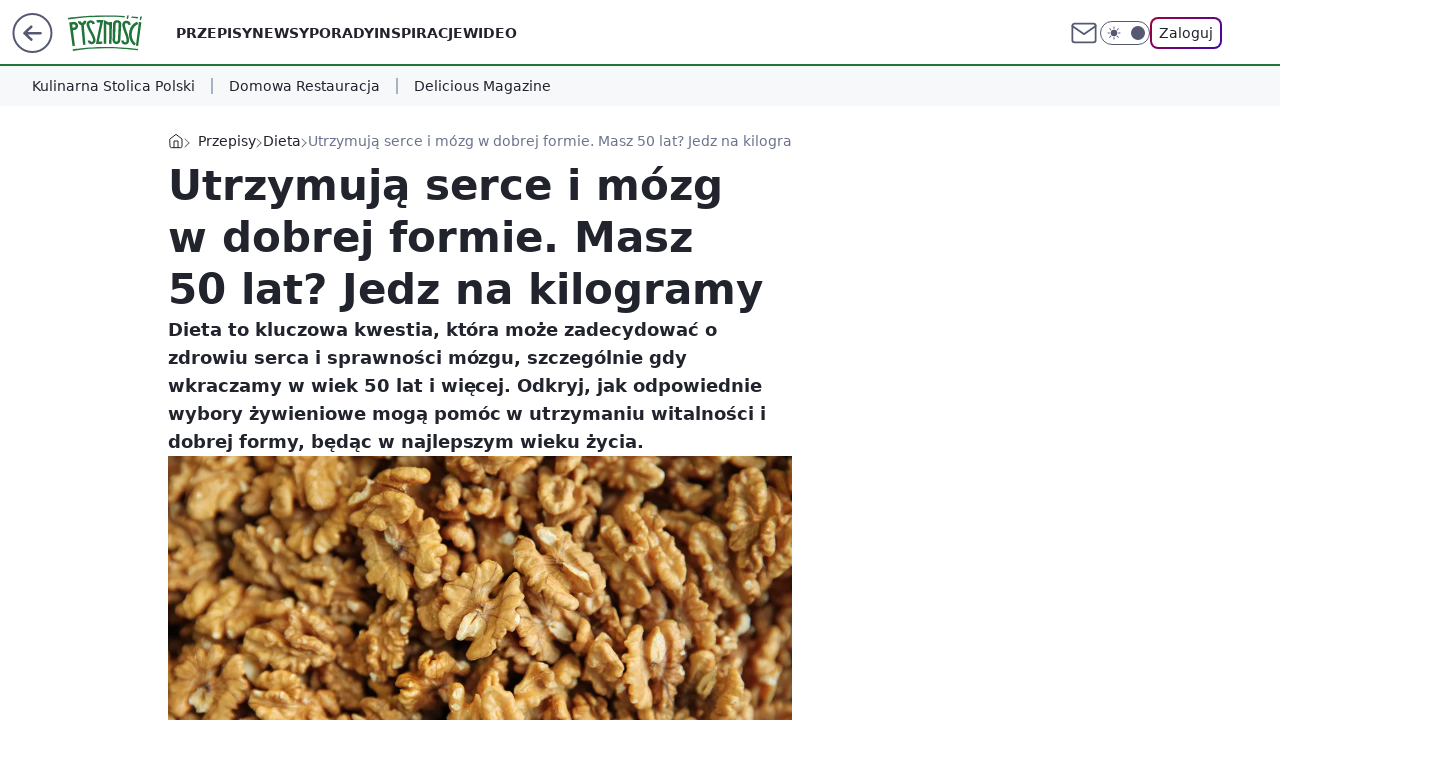

--- FILE ---
content_type: text/html; charset=utf-8
request_url: https://pysznosci.pl/utrzymuja-serce-i-mozg-w-dobrej-formie-masz-50-lat-jedz-na-kilogramy,6936913383258752a
body_size: 29272
content:
<!doctype html><html lang="pl"><head><meta charset="utf-8"><meta name="viewport" content="width=device-width, viewport-fit=cover, initial-scale=1"><meta http-equiv="Cache-Control" content="no-cache"><meta http-equiv="X-UA-Compatible" content="IE=Edge"><meta http-equiv="Expires" content="0"><meta name="logo" content="/staticfiles/logo.png"><script>
		// dot
		var TECH = true;
		var GOFER = true;
		var wp_dot_type = 'click';
		var appVersion = "v1.546.0";
		var wp_dot_addparams = {"bunchID":"242394","canonical":"https://pysznosci.pl/utrzymuja-serce-i-mozg-w-dobrej-formie-masz-50-lat-jedz-na-kilogramy,6936913383258752a","cauthor":"Redakcja pysznosci.pl","ccategory":"Przepisy","cdate":"2023-09-01","cedtype":"guide","ciab":"IAB8,IAB-v3-221,IAB-v3-229,IAB8-12,IAB7-32","cid":"6936913383258752","corigin":"","cpagemax":1,"cpageno":1,"cplatform":"gofer","crepub":0,"csource":"Pysznosci.pl","csystem":"ncr","ctags":"dieta dla serca,zdrowe diety,zdrowe odżywianie","ctlength":5521,"ctype":"article","cuct":"","darkmode":false,"frontendVer":"v1.546.0|20260121","isLogged":false,"svid":"4a31a05c-df8a-4288-988f-5e67e86e5ea5"};
		// wpjslib
		var WP = [];
		var wp_sn = "pysznosci";
		var rekid = "242394";
		var wp_push_notification_on = true;
		var wp_mobile = false;
		var wp_fb_id = "";
		var wp_subscription = "";

		var wpStadcp = "0.000";
		var screeningv2 = true;
		var API_DOMAIN = '/';
		var API_STREAM = '/v1/stream';
		var API_GATEWAY = "/graphql";
		var API_HOST_ONE_LOGIN = "https://pysznosci.pl";
		var WPP_VIDEO_EMBED = [{"adv":true,"autoplay":true,"extendedrelated":false,"floatingplayer":true,"target":"#video-player-476561466007775178","url":"https://wideo.wp.pl/mid,2094588,klip.html"}] || [];
		if (true) {
			var getPopoverAnchor = async () =>
				document.querySelector('[data-role="onelogin-button"]');
		}
		var wp_push_notification_on = true;
		var wp_onepager = true;
		var asyncNativeQueue = [];
		var wp_consent_logo = "/staticfiles/logo.png";
		var wp_consent_color = 'var(--wp-consent-color)';
		if (true) {
			var wp_pvid = "fbd7faf8519645041043";
		}

		if (false) {
			var wp_pixel_id = "";
		}
		if (true) {
			var onResizeCallback = function (layoutType) {
				window.wp_dot_addparams.layout = layoutType;
			};

			var applicationSize = {};
			if (false) {
				var breakpointNarrow = 0;
			} else {
				var breakpointNarrow = 1280;
			}
			function onResize() {
				applicationSize.innerWidth = window.innerWidth;
				applicationSize.type =
					window.innerWidth >= breakpointNarrow ? 'wide' : 'narrow';
				onResizeCallback(applicationSize.type);
			}
			onResize();
			window.addEventListener('resize', onResize);
		}

		var loadTimoeout = window.setTimeout(function () {
			window.WP.push(function () {
				window.WP.performance.registerMark('WPJStimeout');
				loadScript();
			});
		}, 3000);

		var loadScript = function () {
			window.clearTimeout(loadTimoeout);
			document.body.setAttribute('data-wp-loaded', 'true');
		};
		window.WP.push(function () {
			window.WP.gaf.loadBunch(false, loadScript, true);
			if (true) {
				window.WP.gaf.registerCommercialBreak(2);
			}
		});
		var __INIT_CONFIG__ = {"randvar":"vBNYPsCpta","randomClasses":{"0":"qbbxi","100":"JdAyE","150":"uoraW","162":"CPGCI","180":"foOfJ","200":"NpNKy","250":"jiuOr","280":"btors","282":"mFziV","300":"mqdJf","312":"uFQuc","330":"XGxby","332":"CDeNl","40":"HMQKj","50":"KIztm","60":"GJGqW","600":"dAmcf","662":"CeYhh","712":"WDatd","780":"ccKym","810":"idtCZ","82":"qQpkV","fullPageScreeningWallpaper":"yTicN","hasPlaceholderPadding":"JPgYz","hasVerticalPlaceholderPadding":"SuZHv","panelPremiumScreeningWallpaper":"iphig","placeholderMargin":"kMPQx","screeningContainer":"AKYle","screeningWallpaper":"kvCvz","screeningWallpaperSecondary":"UZgjJ","slot15ScreeningWallpaper":"ghYKz","slot16ScreeningWallpaper":"rYZmu","slot17ScreeningWallpaper":"HnNHs","slot18ScreeningWallpaper":"rRoHm","slot19ScreeningWallpaper":"PdCeP","slot38ScreeningWallpaper":"klLUg","slot3ScreeningWallpaper":"kymyP","slot501ScreeningWallpaper":"BMgJN","slot75ScreeningWallpaper":"driQi","transparent":"tMXVA"},"productId":"6894415674321025","isMobile":false,"social":{"facebook":{"accountName":"pysznoscipl","appId":"734103842232788","pages":["626585620839627"],"clientToken":"165cb4ef4de477aecfaf9eec5ef12fd0"},"instagram":{},"tiktok":{},"giphy":{},"x":{},"youtube":{},"linkedin":{}},"cookieDomain":".pysznosci.pl","isLoggedIn":false,"user":{},"userApi":"/graphql","oneLoginApiHost":"","scriptSrc":"https://pysznosci.pl/[base64]","isGridEnabled":true,"editorialIcon":{"iconUrl":"","url":"","text":""},"poll":{"id":"","title":"","photo":{"url":"","width":0,"height":0},"pollType":"","question":"","answers":null,"sponsored":false,"logoEnabled":false,"sponsorLogoFile":{"url":"","width":0,"height":0},"sponsorLogoLink":"","buttonText":"","buttonUrl":""},"abTestVariant":"","showExitDiscover":false,"isLanding":false,"scrollLockTimeout":0,"scrollMetricEnabled":false,"survicateSegments":"","isFeed":false,"isSuperApp":false,"oneLoginClientId":"pysznosci","weatherSrc":"","commonHeadSrc":"","userPanelCss":"https://pysznosci.pl/[base64]","saveForLaterProductID":"6894415674321025","withNewestBottombar":true,"acid":"","withBottomRecommendationsSplit":false,"isCommentsPageAbTest":false};
		window["vBNYPsCpta"] = function (
			element,
			slot,
			withPlaceholder,
			placeholder,
			options
		) {
			window.WP.push(function () {
				if (withPlaceholder && element.parentNode) {
					window.WP.gaf.registerPlaceholder(
						slot,
						element.parentNode,
						placeholder
					);
					if (false) {
						element.parentNode.style.display = 'none';
					}
				}
				if (true) {
					window.WP.gaf.registerSlot(slot, element, options);
				}
			});
		};
	</script><meta name="gaf" content="blypbeig"> <script>!function(e,f){try{if(!document.cookie.match('(^|;)\\s*WPdp=([^;]*)')||/google/i.test(window.navigator.userAgent))return;f.WP=f.WP||[];f.wp_pvid=f.wp_pvid||(function(){var output='';while(output.length<20){output+=Math.random().toString(16).substr(2);output=output.substr(0,20)}return output})(20);var abtest=function(){function e(t){return!(null==t)&&"object"==typeof t&&!Array.isArray(t)&&0<Object.keys(t).length}var t="",r=f.wp_abtest;return e(r)&&(t=Object.entries(r).map(([r,t])=>{if(e(t))return Object.entries(t).map(([t,e])=>r+"|"+t+"|"+e).join(";")}).join(";")),t}();var r,s,c=[["https://pysznosci","pl/[base64]"]
.join('.'),["pvid="+f.wp_pvid,(s=e.cookie.match(/(^|;)\s*PWA_adbd\s*=\s*([^;]+)/),"PWA_adbd="+(s?s.pop():"2")),location.search.substring(1),(r=e.referrer,r&&"PWAref="+encodeURIComponent(r.replace(/^https?:\/\//,""))),f.wp_sn&&"sn="+f.wp_sn,abtest&&"abtest="+encodeURIComponent(abtest)].filter(Boolean).join("&")].join("/?");e.write('<scr'+'ipt src="'+c+'"><\/scr'+'ipt>')}catch(_){console.error(_)}}(document,window);</script><script id="hb" crossorigin="anonymous" src="https://pysznosci.pl/[base64]"></script><title>Utrzymują serce i mózg w dobrej formie. Masz 50 lat? Jedz na kilogramy</title><link href="https://pysznosci.pl/utrzymuja-serce-i-mozg-w-dobrej-formie-masz-50-lat-jedz-na-kilogramy,6936913383258752a" rel="canonical"><meta name="description" content="Dieta to kluczowa kwestia, która może zadecydować o zdrowiu serca i sprawności mózgu, szczególnie gdy wkraczamy w wiek 50 lat i więcej. Odkryj, jak odpowiednie wybory żywieniowe mogą pomóc w utrzymaniu..."> <meta name="author" content="Grupa Wirtualna Polska"><meta name="robots" content="max-image-preview:large"><meta property="og:type" content="article"><meta property="og:title" content="Utrzymują serce i mózg w dobrej formie. Masz 50 lat? Jedz na kilogramy"><meta property="og:description" content="Dieta to kluczowa kwestia, która może zadecydować o zdrowiu serca i sprawności mózgu, szczególnie gdy wkraczamy w wiek 50 lat i więcej. Odkryj, jak odpowiednie wybory żywieniowe mogą pomóc w utrzymaniu..."><meta property="og:url" content="https://pysznosci.pl/utrzymuja-serce-i-mozg-w-dobrej-formie-masz-50-lat-jedz-na-kilogramy,6936913383258752a"><meta property="og:site_name" content="Pyszności"><meta property="og:locale" content="pl_PL"><meta property="og:article:tag" content="dieta dla serca"><meta property="og:article:tag" content="zdrowe diety"><meta property="og:article:tag" content="zdrowe odżywianie"><meta property="og:image" content="https://v.wpimg.pl/MWQ5NTYwYjYwVzhndgxvI3MPbD0wVWF1JBd0dnZGdGVhTWEyMBsoJTRFIXo-BTgnMEI-eikbYjYhXGEiaFgpPiJFIjUgWCg6M1Aqe24ULzFkBndjdEN7bzcYemVuQ2A2ZAV7eW1FLmY1DHtiaRQsMXNI"><meta property="og:image:width" content="2121"><meta property="og:image:height" content="1414">  <meta property="og:image:type" content="image/png"><meta property="article:published_time" content="2023-09-01T15:32:44.000Z"> <meta property="article:modified_time" content="2023-09-26T11:35:23.000Z"><meta name="twitter:card" content="summary_large_image"><meta name="twitter:description" content="Dieta to kluczowa kwestia, która może zadecydować o zdrowiu serca i sprawności mózgu, szczególnie gdy wkraczamy w wiek 50 lat i więcej. Odkryj, jak odpowiednie wybory żywieniowe mogą pomóc w utrzymaniu..."><meta name="twitter:image" content="https://v.wpimg.pl/MWQ5NTYwYjYwVzhndgxvI3MPbD0wVWF1JBd0dnZGdGVhTWEyMBsoJTRFIXo-BTgnMEI-eikbYjYhXGEiaFgpPiJFIjUgWCg6M1Aqe24ULzFkBndjdEN7bzcYemVuQ2A2ZAV7eW1FLmY1DHtiaRQsMXNI"><meta name="fb:app_id" content="734103842232788"><meta name="fb:pages" content="626585620839627"><link rel="alternate" type="application/rss+xml" href="/rss/aktualnosci" title="Aktualności"><script id="wpjslib6" type="module" src="https://pysznosci.pl/[base64]" async="" crossorigin="anonymous"></script><script type="module" src="https://pysznosci.pl/[base64]" crossorigin="anonymous"></script><script type="module" src="https://pysznosci.pl/[base64]" crossorigin="anonymous"></script><link rel="apple-touch-icon" href="/staticfiles/icons/icon.png"><link rel="stylesheet" href="https://pysznosci.pl/[base64]"><link rel="stylesheet" href="https://pysznosci.pl/[base64]"><link rel="stylesheet" href="https://pysznosci.pl/[base64]"><link rel="stylesheet" href="https://pysznosci.pl/[base64]"><link rel="preload" as="image" href="https://v.wpimg.pl/ZDk1NjBjdSUKUzhZbRF4MEkLbAMrSHZmHhN0SG1TaXITBHxdbQwzKA5DKxotRD02HkEvHTJEKihEUD4DbRxraw9YPRouCyNrDlwsDyZFbScJV3tZe113cF0JKEd2W21wRlB7WndHbnYIACpTd1xqJwpXbBc" fetchpriority="high"><meta name="breakpoints" content="629, 1139, 1365"><meta name="content-width" content="device-width, 630, 980, 1280"><link rel="manifest" href="/site.webmanifest"><meta name="mobile-web-app-capable" content="yes"><meta name="apple-mobile-web-app-capable" content="yes"><meta name="apple-mobile-web-app-status-bar-style" content="black-translucent"><meta name="theme-color" content="var(--color-brand)"><style>.vBNYPsCpta{background-color:var(--color-neutral-25);position:relative;width:100%;min-height:200px;}.dark .vBNYPsCpta{background-color:var(--color-neutral-850);}.JPgYz .vBNYPsCpta{padding: 18px 16px 10px;}.tMXVA{background-color:transparent;}.dark .tMXVA{background-color:transparent;}.SuZHv{padding: 15px 0;}.kMPQx{margin:var(--wp-placeholder-margin);}.uFQuc{min-height:312px;}.qbbxi{min-height:0px;}.GJGqW{min-height:60px;}.dAmcf{min-height:600px;}.ccKym{min-height:780px;}.uoraW{min-height:150px;}.btors{min-height:280px;}.XGxby{min-height:330px;}.KIztm{min-height:50px;}.foOfJ{min-height:180px;}.WDatd{min-height:712px;}.mFziV{min-height:282px;}.mqdJf{min-height:300px;}.NpNKy{min-height:200px;}.HMQKj{min-height:40px;}.JdAyE{min-height:100px;}.CPGCI{min-height:162px;}.jiuOr{min-height:250px;}.CeYhh{min-height:662px;}.idtCZ{min-height:810px;}.qQpkV{min-height:82px;}.CDeNl{min-height:332px;}</style><script>
        WP.push(function() {
            var sc = [{"src":"//applets.ebxcdn.com/ebx.js","id":"ebx"}];
            WP.gdpr.runAfterConsent(function() {
              sc.forEach(function(d){
                    window.WP.getScript(d)
                })
             });
        });
    </script></head><body class=""><meta itemprop="name" content="Pyszności"><div><div class="h-0"></div><script>(function(){var sc=document.currentScript;window[window.__INIT_CONFIG__.randvar](sc.previousElementSibling,6,false,{},{
    setNative: (dataNative, onViewCallback) => {
    window.asyncNativeQueue.push({
      action:"onPanelPremium",
      payload: { 
        screeningWallpaperClassName: "UZgjJ", 
        dataNative: dataNative,
        onViewCallback: onViewCallback,
        
      }
})}});})()</script></div><div class="h-0"></div><script>(function(){var sc=document.currentScript;window[window.__INIT_CONFIG__.randvar](sc.previousElementSibling,10,false,{},undefined);})()</script> <div class="h-0"></div><script>(function(){var sc=document.currentScript;window[window.__INIT_CONFIG__.randvar](sc.previousElementSibling,89,false,{},undefined);})()</script> <div class="blypbeigh"></div><div class="sticky top-0 w-full z-300"><header data-st-area="header" id="service-header" class="bg-[--color-header-bg] h-[4.125rem] relative select-none w-full"><div class="max-w-[980px] pl-3 xl:max-w-[1280px] h-full w-full flex items-center mx-auto relative"><input class="peer hidden" id="menu-toggle-button" type="checkbox" autocomplete="off"><div class="hidden peer-checked:block"><div class="wp-header-menu"><div class="wp-link-column"><ul class="wp-link-list"><li><a class="wp-link px-4 py-3 block" href="/przepis,kategoria,6909639758973057">Przepisy</a></li><li><a class="wp-link px-4 py-3 block" href="/newsy,kategoria,6909640706287233">Newsy</a></li><li><a class="wp-link px-4 py-3 block" href="/porady,kategoria,6909640732010625">Porady</a></li><li><a class="wp-link px-4 py-3 block" href="/inspiracje,kategoria,6909640719165569">Inspiracje</a></li><li><a class="wp-link px-4 py-3 block" href="/wideo,temat,6016396825948801">Wideo</a></li></ul><div class="wp-social-box"><span>Obserwuj nas na:</span><div><a class="cHJldmVudENC" href="https://www.facebook.com/pysznoscipl"><svg xmlns="http://www.w3.org/2000/svg" fill="none" viewBox="0 0 24 24"><path stroke="currentColor" stroke-linecap="round" stroke-linejoin="round" stroke-width="1.5" d="M18 2.941h-3a5 5 0 0 0-5 5v3H7v4h3v8h4v-8h3l1-4h-4v-3a1 1 0 0 1 1-1h3z"></path></svg></a> </div></div></div><input class="peer hidden" id="wp-menu-link-none" name="wp-menu-links" type="radio" autocomplete="off" checked="checked"><div class="wp-teaser-column translate-x-[248px] peer-checked:translate-x-0"><div class="wp-header-menu-subtitle">Popularne w serwisie <span class="uppercase">Pyszności</span>:</div><div class="wp-teaser-grid"><a href="https://pysznosci.pl/najlepszy-zolty-ser-idealny-dla-seniorow-i-dzieci-bo-wspiera-kosci-i-zeby,7245405109741792a" title="Najlepszy żółty ser. Idealny dla seniorów i dzieci, bo wspiera kości i zęby"><div class="wp-img-placeholder"><img src="https://v.wpimg.pl/MTIxZTM5YjUoGixnYk5vIGtCeD0kF2F2PFpgdmIGfGAxSW1iYlMkOCwKPyQiGyomPAg7Iz0bPThmGSo9YkN8ey0RKSQhVDR7LBU4MSkafGd7T2kxKFBgMC0ZaXl5V3pkZBo_YnoYKDZ9HWtmfFB-bXlIeCk" loading="lazy" class="wp-img" alt="Najlepszy żółty ser. Idealny dla seniorów i dzieci, bo wspiera kości i zęby"></div><span class="wp-teaser-title">Najlepszy żółty ser. Idealny dla seniorów i dzieci, bo wspiera kości i zęby</span> <span class="wp-teaser-author">ALS</span></a><a href="https://pysznosci.pl/te-zupe-gotuje-niemal-co-tydzien-tesc-nie-moze-sie-nachwalic,7245486335682752a" title="Tę zupę gotuję niemal co tydzień. Teść nie może się nachwalić"><div class="wp-img-placeholder"><img src="https://v.wpimg.pl/M2JkNWI3YlMrCThkZkhvRmhRbD4gEWEQP0l0dWYAfAYyWnlhZlUkXi8ZKycmHSpAPxsvIDkdPV5lCj4-ZkV8HS4CPSclUjQdLwYsMi0cKAB-X3dhelFgAS4Of3p9BnQBZ1MrNX0eLwNzWn01LQYvBS9cbCo" loading="lazy" class="wp-img" alt="Tę zupę gotuję niemal co tydzień. Teść nie może się nachwalić"></div><span class="wp-teaser-title">Tę zupę gotuję niemal co tydzień. Teść nie może się nachwalić</span> <span class="wp-teaser-author">Ewa Malinowska</span></a><a href="https://pysznosci.pl/jak-dlugo-mozna-przechowywac-mieso-w-zamrazalniku-wiele-osob-robi-to-o-wiele-za-dlugo,7245059071101152a" title="Jak długo można przechowywać mięso w zamrażalniku? WIele osób robi to o wiele za długo"><div class="wp-img-placeholder"><img src="https://v.wpimg.pl/NGFiMTY3YSYnCztndkhsM2RTbz0wEWJlM0t3dnYAf3M-WHpidlUnKyMbKCQ2HSk1MxksIykdPitpCD09dkV_aCIAPiQ1UjdoIwQvMT0cdiN1WH5mOApjI3FQLnltBn1za1EvY2weeCQnXXk1OwJ4cHcIbyk" loading="lazy" class="wp-img" alt="Jak długo można przechowywać mięso w zamrażalniku? WIele osób robi to o wiele za długo"></div><span class="wp-teaser-title">Jak długo można przechowywać mięso w zamrażalniku? WIele osób robi to o wiele za długo</span> <span class="wp-teaser-author">Marcin Michałowski</span></a><a href="https://pysznosci.pl/przed-laty-wszyscy-mieli-w-ogrodku-sklepowe-wedliny-nie-maja-przy-nich-szans,7245104067680448a" title="Przed laty wszyscy mieli w ogródku. Sklepowe wędliny nie mają przy nich szans"><div class="wp-img-placeholder"><img src="https://v.wpimg.pl/Y2NiNGQzdlMvCzh0fgF7RmxTbC44WHUQO0t0ZX5JaAY2WHlxfhwwXisbKzc-VD5AOxkvMCFUKV5hCD4ufgxoHSoAPTc9GyAdKwQsIjVVPVR9DHsjY010An1YLGplHD0KY1B-JjdXOgt6Dy0kM049AShabDo" loading="lazy" class="wp-img" alt="Przed laty wszyscy mieli w ogródku. Sklepowe wędliny nie mają przy nich szans"></div><span class="wp-teaser-title">Przed laty wszyscy mieli w ogródku. Sklepowe wędliny nie mają przy nich szans</span> <span class="wp-teaser-author">Ewa Malinowska</span></a><a href="https://pysznosci.pl/dzis-to-danie-kontrowersyjne-glowny-skladnik-u-wielu-wywola-dreszcze,7245127570495680a" title="Dziś to danie kontrowersyjne. Główny składnik u wielu wywoła dreszcze"><div class="wp-img-placeholder"><img src="https://v.wpimg.pl/YjRkODlidgszCTl3QxJ7HnBRbS0FS3VIJ0l1ZkNaaF4qWnhyQw8wBjcZKjQDRz4YJxsuMxxHKQZ9Cj8tQx9oRTYCPDQACCBFNwYtIQhGPAg3UilzWA10DmMNeWlYWjsIf1J3cAhEb1NhXi1wCFFgCGFabTk" loading="lazy" class="wp-img" alt="Dziś to danie kontrowersyjne. Główny składnik u wielu wywoła dreszcze"></div><span class="wp-teaser-title">Dziś to danie kontrowersyjne. Główny składnik u wielu wywoła dreszcze</span> <span class="wp-teaser-author">Ewa Malinowska</span></a><a href="https://pysznosci.pl/serowe-placuszki-bez-miksera-juz-po-4-minutach-rumienia-sie-na-patelni,7245475008235744a" title="Serowe placuszki bez miksera. Już po 4 minutach rumienią się na patelni"><div class="wp-img-placeholder"><img src="https://v.wpimg.pl/NmI1MDc4YQwoUzt3TE9sGWsLby0KFmJPPBN3ZkwHf1kxAHpyTFInASxDKDQMGikfPEEsMxMaPgFmUD0tTEJ_Qi1YPjQPVTdCLFwvIQcbKFsrAX0hVwZjWn8HfmlXBipVZAh6cVIZL1sqV3smVgR5VXBQbzk" loading="lazy" class="wp-img" alt="Serowe placuszki bez miksera. Już po 4 minutach rumienią się na patelni"></div><span class="wp-teaser-title">Serowe placuszki bez miksera. Już po 4 minutach rumienią się na patelni</span> <span class="wp-teaser-author">Anna Galuhn</span></a></div></div></div><div class="wp-header-menu-layer"></div></div><div class="header-back-button-container"><div id="wp-sg-back-button" class="back-button-container wp-back-sg" data-st-area="goToSG"><a href="/" data-back-link><svg class="back-button-icon" xmlns="http://www.w3.org/2000/svg" width="41" height="40" fill="none"><circle cx="20.447" cy="20" r="19" fill="transparent" stroke="currentColor" stroke-width="2"></circle> <path fill="currentColor" d="m18.5 12.682-.166.133-6.855 6.472a1 1 0 0 0-.089.099l.117-.126q-.087.082-.155.175l-.103.167-.075.179q-.06.178-.06.374l.016.193.053.208.08.178.103.16.115.131 6.853 6.47a1.4 1.4 0 0 0 1.897 0 1.213 1.213 0 0 0 .141-1.634l-.14-.157-4.537-4.283H28.44c.741 0 1.342-.566 1.342-1.266 0-.635-.496-1.162-1.143-1.252l-.199-.014-12.744-.001 4.536-4.281c.472-.445.519-1.14.141-1.634l-.14-.158a1.4 1.4 0 0 0-1.55-.237z"></path></svg></a></div><a href="/" class="cHJldmVudENC z-0" title="Pyszności" id="service_logo"><svg class="text-[--color-logo] max-w-[--logo-width] h-[--logo-height] align-middle mr-8"><use href="/staticfiles/siteLogoDesktop.svg#root"></use></svg></a></div><ul class="flex text-sm/[1.3125rem] gap-8  xl:flex hidden"><li class="flex items-center group relative"><a class="whitespace-nowrap group uppercase no-underline font-semibold hover:underline text-[--color-header-text] cHJldmVudENC" href="/przepis,kategoria,6909639758973057">Przepisy</a> </li><li class="flex items-center group relative"><a class="whitespace-nowrap group uppercase no-underline font-semibold hover:underline text-[--color-header-text] cHJldmVudENC" href="/newsy,kategoria,6909640706287233">Newsy</a> </li><li class="flex items-center group relative"><a class="whitespace-nowrap group uppercase no-underline font-semibold hover:underline text-[--color-header-text] cHJldmVudENC" href="/porady,kategoria,6909640732010625">Porady</a> </li><li class="flex items-center group relative"><a class="whitespace-nowrap group uppercase no-underline font-semibold hover:underline text-[--color-header-text] cHJldmVudENC" href="/inspiracje,kategoria,6909640719165569">Inspiracje</a> </li><li class="flex items-center group relative"><a class="whitespace-nowrap group uppercase no-underline font-semibold hover:underline text-[--color-header-text] cHJldmVudENC" href="/wideo,temat,6016396825948801">Wideo</a> </li></ul><div class="group mr-0 xl:ml-[3.5rem] flex flex-1 items-center justify-end"><div class="h-8 text-[--icon-light] flex items-center gap-4"><a id="wp-poczta-link" href="https://poczta.wp.pl/login/login.html" class="text-[--color-header-icon-light] block size-8 cHJldmVudENC"><svg viewBox="0 0 32 32" fill="none" xmlns="http://www.w3.org/2000/svg"><path d="M6.65944 6.65918H25.3412C26.6256 6.65918 27.6764 7.71003 27.6764 8.9944V23.0057C27.6764 24.2901 26.6256 25.3409 25.3412 25.3409H6.65944C5.37507 25.3409 4.32422 24.2901 4.32422 23.0057V8.9944C4.32422 7.71003 5.37507 6.65918 6.65944 6.65918Z" stroke="currentColor" stroke-width="1.8" stroke-linecap="round" stroke-linejoin="round"></path> <path d="M27.6764 8.99438L16.0003 17.1677L4.32422 8.99438" stroke="currentColor" stroke-width="1.8" stroke-linecap="round" stroke-linejoin="round"></path></svg></a><input type="checkbox" class="hidden" id="darkModeCheckbox"> <label class="wp-darkmode-toggle" for="darkModeCheckbox" aria-label="Włącz tryb ciemny"><div class="toggle-container"><div class="toggle-icon-dark"><svg viewBox="0 0 16 16" class="icon-moon" fill="currentColor" xmlns="http://www.w3.org/2000/svg"><path d="M15.293 11.293C13.8115 11.9631 12.161 12.1659 10.5614 11.8743C8.96175 11.5827 7.48895 10.8106 6.33919 9.66085C5.18944 8.5111 4.41734 7.0383 4.12574 5.43866C3.83415 3.83903 4.03691 2.18852 4.70701 0.707031C3.52758 1.24004 2.49505 2.05123 1.69802 3.07099C0.900987 4.09075 0.363244 5.28865 0.130924 6.56192C-0.101395 7.83518 -0.0213565 9.1458 0.364174 10.3813C0.749705 11.6169 1.42922 12.7404 2.34442 13.6556C3.25961 14.5708 4.38318 15.2503 5.61871 15.6359C6.85424 16.0214 8.16486 16.1014 9.43813 15.8691C10.7114 15.6368 11.9093 15.0991 12.9291 14.302C13.9488 13.505 14.76 12.4725 15.293 11.293V11.293Z"></path></svg></div><div class="toggle-icon-light"><svg fill="currentColor" class="icon-sun" xmlns="http://www.w3.org/2000/svg" viewBox="0 0 30 30"><path d="M 14.984375 0.98632812 A 1.0001 1.0001 0 0 0 14 2 L 14 5 A 1.0001 1.0001 0 1 0 16 5 L 16 2 A 1.0001 1.0001 0 0 0 14.984375 0.98632812 z M 5.796875 4.7988281 A 1.0001 1.0001 0 0 0 5.1015625 6.515625 L 7.2226562 8.6367188 A 1.0001 1.0001 0 1 0 8.6367188 7.2226562 L 6.515625 5.1015625 A 1.0001 1.0001 0 0 0 5.796875 4.7988281 z M 24.171875 4.7988281 A 1.0001 1.0001 0 0 0 23.484375 5.1015625 L 21.363281 7.2226562 A 1.0001 1.0001 0 1 0 22.777344 8.6367188 L 24.898438 6.515625 A 1.0001 1.0001 0 0 0 24.171875 4.7988281 z M 15 8 A 7 7 0 0 0 8 15 A 7 7 0 0 0 15 22 A 7 7 0 0 0 22 15 A 7 7 0 0 0 15 8 z M 2 14 A 1.0001 1.0001 0 1 0 2 16 L 5 16 A 1.0001 1.0001 0 1 0 5 14 L 2 14 z M 25 14 A 1.0001 1.0001 0 1 0 25 16 L 28 16 A 1.0001 1.0001 0 1 0 28 14 L 25 14 z M 7.9101562 21.060547 A 1.0001 1.0001 0 0 0 7.2226562 21.363281 L 5.1015625 23.484375 A 1.0001 1.0001 0 1 0 6.515625 24.898438 L 8.6367188 22.777344 A 1.0001 1.0001 0 0 0 7.9101562 21.060547 z M 22.060547 21.060547 A 1.0001 1.0001 0 0 0 21.363281 22.777344 L 23.484375 24.898438 A 1.0001 1.0001 0 1 0 24.898438 23.484375 L 22.777344 21.363281 A 1.0001 1.0001 0 0 0 22.060547 21.060547 z M 14.984375 23.986328 A 1.0001 1.0001 0 0 0 14 25 L 14 28 A 1.0001 1.0001 0 1 0 16 28 L 16 25 A 1.0001 1.0001 0 0 0 14.984375 23.986328 z"></path></svg></div></div><div class="toggle-icon-circle"></div></label><div class="relative"><form action="/auth/v1/sso/auth" data-role="onelogin-button" method="get" id="wp-login-form"><input type="hidden" name="continue_url" value="https://pysznosci.pl/utrzymuja-serce-i-mozg-w-dobrej-formie-masz-50-lat-jedz-na-kilogramy,6936913383258752a"> <button type="submit" class="wp-login-button">Zaloguj</button></form></div></div><div class="ml-[0.25rem] w-[3.375rem] flex items-center justify-center"><label role="button" for="menu-toggle-button" tab-index="0" aria-label="Menu" class="cursor-pointer flex items-center justify-center size-8 text-[--color-header-icon-light]"><div class="hidden peer-checked:group-[]:flex absolute top-0 right-0 w-[3.375rem] h-[4.4375rem] bg-white dark:bg-[--color-neutral-800] z-1 items-center justify-center rounded-t-2xl peer-checked:group-[]:text-[--icon-dark]"><svg xmlns="http://www.w3.org/2000/svg" width="32" height="32" viewBox="0 0 32 32" fill="none"><path d="M24 8 8 24M8 8l16 16" stroke="currentColor" stroke-width="1.8" stroke-linecap="round" stroke-linejoin="round"></path></svg></div><div class="flex peer-checked:group-[]:hidden h-8 w-8"><svg xmlns="http://www.w3.org/2000/svg" viewBox="0 0 32 32" fill="none"><path d="M5 19h22M5 13h22M5 7h22M5 25h22" stroke="currentColor" stroke-width="1.8" stroke-linecap="round" stroke-linejoin="round"></path></svg></div></label></div></div></div><hr class="absolute bottom-0 left-0 m-0 h-px w-full border-t border-solid border-[--color-brand]"><div id="user-panel-v2-root" class="absolute z-[9999] right-0 empty:hidden"></div></header><div class="wp-ticker-container"><div class="wp-ticker-wrapper wp-ticker-wrapper-desktop"><ul class="wp-ticker-label-list"><li class="wp-ticker-label"><a class="wp-ticker-link" href="https://kulinarnastolicapolski.pl/">Kulinarna Stolica Polski</a></li><li class="wp-ticker-label"><a class="wp-ticker-link" href="/domowa-restauracja-1,temat,7005552111364832">Domowa Restauracja</a></li><li class="wp-ticker-label"><a class="wp-ticker-link" href="https://deliciousmagazine.pl/">Delicious Magazine</a></li></ul></div></div> </div> <div class="relative flex w-full flex-col items-center" data-testid="screening-main"><div class="kvCvz"><div class="absolute inset-0"></div></div><div class="w-full py-2 has-[div>div:not(:empty)]:p-0"><div class="AKYle"></div></div><div class="flex w-full flex-col items-center"><div class="UZgjJ relative w-full"><div class="absolute inset-x-0 top-0"></div></div><div class="relative w-auto"><main class="wp-main-article" style="--nav-header-height: 130px;"><div class="breadcrumbs-wrapper"><ul class="breadcrumbs" itemscope itemtype="https://schema.org/BreadcrumbList"><li class="breadcrumbs-item breadcrumbs-home" itemprop="itemListElement" itemscope itemtype="https://schema.org/ListItem"><a class="breadcrumbs-item-link" href="https://pysznosci.pl" title="Pyszności" itemprop="item"><svg xmlns="http://www.w3.org/2000/svg" fill="none" viewBox="0 0 16 16" class="HVbn"><path stroke="currentColor" stroke-linecap="round" stroke-linejoin="round" d="m2 6 6-4.666L14 6v7.334a1.333 1.333 0 0 1-1.333 1.333H3.333A1.333 1.333 0 0 1 2 13.334z"></path><path stroke="currentColor" stroke-linecap="round" stroke-linejoin="round" d="M6 14.667V8h4v6.667"></path></svg><span class="hidden" itemprop="name">Pyszności</span></a><meta itemprop="position" content="1"></li><li class="breadcrumbs-item" itemprop="itemListElement" itemscope itemtype="https://schema.org/ListItem"><a class="breadcrumbs-item-link" href="https://pysznosci.pl/przepis,kategoria,6909639758973057" itemprop="item" title="Przepisy"><span itemprop="name">Przepisy</span></a><meta itemprop="position" content="1"></li><li class="breadcrumbs-item" itemprop="itemListElement" itemscope itemtype="https://schema.org/ListItem"><a class="breadcrumbs-item-link" href="https://pysznosci.pl/dieta,kategoria,6909640237151873" itemprop="item" title="Dieta"><span itemprop="name">Dieta</span></a><meta itemprop="position" content="2"></li><li class="breadcrumbs-item breadcrumbs-material" itemprop="itemListElement" itemscope itemtype="https://schema.org/ListItem"><span itemprop="name">Utrzymują serce i mózg w dobrej formie. Masz 50 lat? Jedz na kilogramy</span><meta itemprop="position" content="4"></li></ul></div><article data-st-area="article-article"><div class="flex mb-5"><div class="article-header flex-auto"><div><h1>Utrzymują serce i mózg w dobrej formie. Masz 50 lat? Jedz na kilogramy </h1></div><div class="article-lead x-tts"><p>Dieta to kluczowa kwestia, która może zadecydować o zdrowiu serca i sprawności mózgu, szczególnie gdy wkraczamy w wiek 50 lat i więcej. Odkryj, jak odpowiednie wybory żywieniowe mogą pomóc w utrzymaniu witalności i dobrej formy, będąc w najlepszym wieku życia.</p></div><div><div class="article-img-placeholder" data-mainmedia-photo><img width="936" height="527" alt="orzechy" src="https://v.wpimg.pl/ZDk1NjBjdSUKUzhZbRF4MEkLbAMrSHZmHhN0SG1TaXITBHxdbQwzKA5DKxotRD02HkEvHTJEKihEUD4DbRxraw9YPRouCyNrDlwsDyZFbScJV3tZe113cF0JKEd2W21wRlB7WndHbnYIACpTd1xqJwpXbBc" data-link="https://v.wpimg.pl/ZDk1NjBjdSUKUzhZbRF4MEkLbAMrSHZmHhN0SG1TaXITBHxdbQwzKA5DKxotRD02HkEvHTJEKihEUD4DbRxraw9YPRouCyNrDlwsDyZFbScJV3tZe113cF0JKEd2W21wRlB7WndHbnYIACpTd1xqJwpXbBc" class="wp-media-image" fetchpriority="high"><span class="line-clamp-2 article-caption">orzechy</span></div><div class="article-img-source">Źródło zdjęć: © Getty Images | Olga Zinovskaya</div></div><div class="info-container"><div class="flex flex-wrap gap-2 items-center"><div class="flex relative z-1"><object class="rounded-full select-none text-[--color-neutral-700] bg-[--color-neutral-25] dark:bg-[--color-neutral-850] dark:text-[--color-neutral-150] border border-solid border-[--color-neutral-250] dark:border-[--color-neutral-600]" width="40" height="40"><svg xmlns="http://www.w3.org/2000/svg" viewBox="0 0 46 46" fill="none" stroke="currentColor"><circle cx="24" cy="24" r="23.5" fill="none" stroke-width="0"></circle> <path stroke="currentColor" stroke-linecap="round" stroke-linejoin="round" stroke-width="1.8" d="m24.4004 33.4659 8.7452-8.7451 3.7479 3.7479-8.7452 8.7452-3.7479-3.748Z"></path> <path stroke="currentColor" stroke-linecap="round" stroke-linejoin="round" stroke-width="1.8" d="m31.8962 25.971-1.8739-9.3698-18.1151-4.3726 4.3726 18.115 9.3699 1.874 6.2465-6.2466ZM11.9072 12.2286l9.4773 9.4773"></path> <path stroke="currentColor" stroke-linecap="round" stroke-linejoin="round" stroke-width="1.8" d="M23.1512 25.97c1.38 0 2.4986-1.1187 2.4986-2.4987 0-1.3799-1.1186-2.4986-2.4986-2.4986-1.3799 0-2.4986 1.1187-2.4986 2.4986 0 1.38 1.1187 2.4987 2.4986 2.4987Z"></path></svg></object></div><div class="flex flex-col"><div class="flex flex-wrap text-sm font-bold "> <a class="no-underline text-inherit cHJldmVudENC" href="/autor/redakcja-pysznosci-pl-6909568830387841">Redakcja pysznosci.pl</a></div><time class="wp-article-content-date" datetime="2023-09-01T15:32:44.000Z">1 września 2023, 17:32</time></div></div><div class="flex justify-between sm:justify-end gap-4 relative"><button class="wp-article-action comments top" data-vab-container="social_tools" data-vab-box="comments_button" data-vab-position="top" data-vab-index="2" data-location="/utrzymuja-serce-i-mozg-w-dobrej-formie-masz-50-lat-jedz-na-kilogramy,6936913383258752a/komentarze?utm_medium=button_top&amp;utm_source=comments"><div class="flex items-center justify-center relative"><div class="wp-comment-dot"></div><svg xmlns="http://www.w3.org/2000/svg" width="16" height="16" fill="none"><path stroke="currentColor" stroke-linecap="round" stroke-linejoin="round" stroke-width="1.3" d="M14 7.6667a5.59 5.59 0 0 1-.6 2.5333 5.666 5.666 0 0 1-5.0667 3.1334 5.59 5.59 0 0 1-2.5333-.6L2 14l1.2667-3.8a5.586 5.586 0 0 1-.6-2.5333A5.667 5.667 0 0 1 5.8 2.6 5.59 5.59 0 0 1 8.3333 2h.3334A5.6535 5.6535 0 0 1 14 7.3334z"></path></svg></div>Skomentuj</button><div class="wp-article-action-button-container"><button id="wp-article-share-button" class="wp-article-action" type="button" data-vab-container="social_tools" data-vab-position="top" data-vab-box="share" data-vab-index="1"><svg xmlns="http://www.w3.org/2000/svg" width="16" height="16" fill="none"><g stroke="currentColor" stroke-linecap="round" stroke-linejoin="round" stroke-width="1.3" clip-path="url(#clip0_1847_293)"><path d="M12.714 5.0953c1.1834 0 2.1427-.9594 2.1427-2.1428S13.8974.8098 12.714.8098s-2.1427.9593-2.1427 2.1427.9593 2.1428 2.1427 2.1428M3.2863 10.2024c1.1834 0 2.1427-.9593 2.1427-2.1427S4.4697 5.917 3.2863 5.917s-2.1427.9593-2.1427 2.1427.9593 2.1427 2.1427 2.1427M12.714 15.1902c1.1834 0 2.1427-.9593 2.1427-2.1427s-.9593-2.1427-2.1427-2.1427-2.1427.9593-2.1427 2.1427.9593 2.1427 2.1427 2.1427M5.4287 9.3455l5.1425 2.5712M10.5712 4.2029 5.4287 6.774"></path></g> <defs><clipPath id="clip0_1847_293"><path fill="currentColor" d="M0 0h16v16H0z"></path></clipPath></defs></svg></button><div id="wp-article-share-menu" class="wp-article-share-menu"><button id="share-x" class="wp-article-share-option" data-vab-container="social_tools" data-vab-position="top" data-vab-box="share_twitter" data-vab-index="3"><span class="wp-article-share-icon"><svg xmlns="http://www.w3.org/2000/svg" fill="currentColor" viewBox="0 0 1200 1227"><path d="M714.163 519.284 1160.89 0h-105.86L667.137 450.887 357.328 0H0l468.492 681.821L0 1226.37h105.866l409.625-476.152 327.181 476.152H1200L714.137 519.284zM569.165 687.828l-47.468-67.894-377.686-540.24h162.604l304.797 435.991 47.468 67.894 396.2 566.721H892.476L569.165 687.854z"></path></svg></span> <span>Udostępnij na X</span></button> <button id="share-facebook" class="wp-article-share-option" data-vab-container="social_tools" data-vab-position="top" data-vab-box="share_facebook" data-vab-index="4"><span class="wp-article-share-icon"><svg xmlns="http://www.w3.org/2000/svg" fill="none" viewBox="0 0 24 24"><path stroke="currentColor" stroke-linecap="round" stroke-linejoin="round" stroke-width="1.5" d="M18 2.941h-3a5 5 0 0 0-5 5v3H7v4h3v8h4v-8h3l1-4h-4v-3a1 1 0 0 1 1-1h3z"></path></svg></span> <span>Udostępnij na Facebooku</span></button></div><button id="wp-article-save-button" type="button" class="group wp-article-action disabled:cursor-not-allowed" data-save-id="6936913383258752" data-save-type="ARTICLE" data-save-image="https://filerepo.grupawp.pl/api/v1/display/embed/7cbf5397-468f-4174-a505-42c1d9560caf" data-save-url="https://pysznosci.pl/utrzymuja-serce-i-mozg-w-dobrej-formie-masz-50-lat-jedz-na-kilogramy,6936913383258752a" data-save-title="Utrzymują serce i mózg w dobrej formie. Masz 50 lat? Jedz na kilogramy" data-saved="false" data-vab-container="social_tools" data-vab-box="save_button" data-vab-position="top" data-vab-index="0"><svg xmlns="http://www.w3.org/2000/svg" width="12" height="15" fill="none"><path stroke="currentColor" stroke-linecap="round" stroke-linejoin="round" stroke-width="1.3" d="m10.6499 13.65-5-3.6111-5 3.6111V2.0945c0-.3831.1505-.7505.4184-1.0214A1.42 1.42 0 0 1 2.0785.65h7.1428c.379 0 .7423.1521 1.0102.423s.4184.6383.4184 1.0214z"></path></svg></button></div></div></div></div><div class="relative ml-4 flex w-[304px] shrink-0 flex-col flex-nowrap"> <div class="mt-3 w-full [--wp-placeholder-margin:0_0_24px_0]"><div class="vBNYPsCpta kMPQx KIztm tMXVA"><div class="h-0"></div><script>(function(){var sc=document.currentScript;window[window.__INIT_CONFIG__.randvar](sc.previousElementSibling,67,true,{"fixed":true,"top":130},undefined);})()</script></div></div><div class="sticky top-[--nav-header-height] w-full"><div class="vBNYPsCpta dAmcf tMXVA"><div class="h-0"></div><script>(function(){var sc=document.currentScript;window[window.__INIT_CONFIG__.randvar](sc.previousElementSibling,36,true,{"fixed":true,"sticky":true,"top":130},undefined);})()</script></div></div></div></div><div class="my-6 grid w-full grid-cols-[624px_304px] gap-x-4 xl:grid-cols-[196px_724px_304px]"><aside role="complementary" class="relative hidden flex-none flex-col flex-nowrap xl:flex row-span-3"><div class="sticky top-[90px] hidden xl:block xl:-mt-1" id="article-left-rail"></div></aside><div class="wp-billboard col-span-2 [--wp-placeholder-margin:0_0_20px_0]"><div class="vBNYPsCpta kMPQx mqdJf"><img role="presentation" class="absolute left-1/2 top-1/2 max-h-[80%] max-w-[100px] -translate-x-1/2 -translate-y-1/2" src="https://v.wpimg.pl/ZXJfd3AudTkrBBIAbg54LGhcRlAxHQUrPgJGH2MAeGJoSQ1eIBI_K2UHAEVuBTY5KQMMXC0RPyoVERQdMgM9ejc" loading="lazy" decoding="async"><div class="h-0"></div><script>(function(){var sc=document.currentScript;window[window.__INIT_CONFIG__.randvar](sc.previousElementSibling,3,true,{"fixed":true},{
    setNative: (dataNative, onViewCallback) => {
    window.asyncNativeQueue.push({
      action: "onAlternativeScreening",
      payload:{ 
            screeningWallpaperClassName: "kvCvz", 
            alternativeContainerClassName: "AKYle", 
            slotNumber: 3,
            dataNative: dataNative,
            onViewCallback: onViewCallback
    }})}});})()</script></div></div><div class="flex flex-auto flex-col"><div class="mb-4 flex flex-col gap-6"> <div class="wp-content-text-raw x-tts" data-uxc="paragraph1" data-cpidx="0"><p>Kiedy przekraczamy pięćdziesiątą rok życia, zauważamy, że jedzenie zaczyna wpływać na nas nieco inaczej niż wcześniej. Kiedyś nocna miska lodów była pysznym i&nbsp;nieszkodliwym rytuałem, a&nbsp;teraz możemy doświadczać negatywnego wpływu takich nawyków na nasze zdrowie lub ogólne samopoczucie.</p></div> <div class="wp-content-text-raw x-tts" data-cpidx="1"><p>Być może lekarz rozmawiał z&nbsp;tobą o&nbsp;jedzeniu w&nbsp;taki sposób, aby wspierać zdrowie kości lub utrzymywać poziom cukru we krwi pod kontrolą, i&nbsp;jest ku temu ważny powód. W&nbsp;miarę jak starzejemy się, nasze potrzeby żywieniowe zmieniają się, a&nbsp;fraza "jesteś tym, co jesz" nabiera większego znaczenia niż kiedykolwiek wcześniej.</p></div> <div class="wp-content-text-raw" data-cpidx="2"><p><em>Dalsza część artykułu pod materiałem wideo</em></p></div> <div class="vBNYPsCpta jiuOr"><img role="presentation" class="absolute left-1/2 top-1/2 max-h-[80%] max-w-[100px] -translate-x-1/2 -translate-y-1/2" src="https://v.wpimg.pl/ZXJfd3AudTkrBBIAbg54LGhcRlAxHQUrPgJGH2MAeGJoSQ1eIBI_K2UHAEVuBTY5KQMMXC0RPyoVERQdMgM9ejc" loading="lazy" decoding="async"><div class="h-0"></div><script>(function(){var sc=document.currentScript;window[window.__INIT_CONFIG__.randvar](sc.previousElementSibling,5,true,{"fixed":true,"top":90},undefined);})()</script></div><div class="wp-content-text-raw"><h2 id="title-476561466007775178" class="wp-content-title">Włóż karkówkę i dodatki do piekarnika. Efekt? Idealny pomysł na obiad dla całej rodziny</h2></div> <div class="wp-content-part-video" data-moth-video="false" data-type="WIDEOWPPL" data-uxc="video"><div class="embed-wpplayer"><div class="wpplayer-placeholder" data-cpidx="4"><div data-video-config="{&#34;adv&#34;:true,&#34;autoplay&#34;:true,&#34;extendedrelated&#34;:false,&#34;floatingplayer&#34;:true,&#34;mediaEmbed&#34;:&#34;intext&#34;,&#34;target&#34;:&#34;#video-player-476561466007775178&#34;,&#34;url&#34;:&#34;https://wideo.wp.pl/mid,2094588,klip.html&#34;}" class="video-placeholder" id="video-player-476561466007775178"></div></div></div></div> <div class="wp-content-text-raw x-tts" data-cpidx="5"><p>Kobiety w&nbsp;okresie menopauzy zauważają spadek poziomu estrogenów, co prowadzi do utraty masy kostnej i&nbsp;zwiększonej potrzeby spożywania produktów bogatych w&nbsp;wapń, które pomagają zapobiegać osteoporozie. Zarówno u&nbsp;kobiet, jak i&nbsp;mężczyzn organizmy tracą zdolność do produkcji insuliny w&nbsp;miarę upływu czasu, co prowadzi do zaburzeń poziomu cukru we krwi i&nbsp;potencjalnego rozwoju cukrzycy typu 2.</p></div> <div class="wp-content-text-raw x-tts" data-cpidx="6"><p>Metabolizm również zwalnia, zwłaszcza po 60. roku życia, co oznacza, że kaloryczne posiłki są bardziej prawdopodobne do powodowania przyrostu wagi. Biorąc pod uwagę, że choroby serca są główną przyczyną zgonów w&nbsp;Stanach Zjednoczonych, stosowanie diety wspierającej zdrowie serca jest kluczowe.</p></div> <div class="vBNYPsCpta jiuOr"><img role="presentation" class="absolute left-1/2 top-1/2 max-h-[80%] max-w-[100px] -translate-x-1/2 -translate-y-1/2" src="https://v.wpimg.pl/ZXJfd3AudTkrBBIAbg54LGhcRlAxHQUrPgJGH2MAeGJoSQ1eIBI_K2UHAEVuBTY5KQMMXC0RPyoVERQdMgM9ejc" loading="lazy" decoding="async"><div class="h-0"></div><script>(function(){var sc=document.currentScript;window[window.__INIT_CONFIG__.randvar](sc.previousElementSibling,11,true,{"fixed":true,"top":90},undefined);})()</script></div> <div class="wp-content-text-raw x-tts" data-cpidx="8"><p>Wiemy, wiemy. Dostarczamy wielu pesymistycznych informacji. Jednak pewne produkty spożywcze mogą pomóc w&nbsp;utrzymaniu zdrowia w&nbsp;starszym wieku. Poniżej znajdziesz zestawienie najlepszych produktów, które osoby po pięćdziesiątce powinny mieć na swojej liście zakupów spożywczych.</p></div> <div class="wp-content-part-teaser" data-cpidx="9"><a href="https://pysznosci.pl/dieta-ornisha-dla-wagi-i-serca,6928538089789569a" class="teaser-inline"><picture class="teaser-picture"><source media="(max-width: 629px)" srcSet="https://v.wpimg.pl/d3ktNDMuS1IKFjh3Yg5GR0lObC0kV0gRHlZ0ZmJEVQMTTHxrPQwXSQUbPSckWBRfRQM-JykbSkMHWycpKlpWA1lHYXR1WjRBBB4rLzlYBlYRWSAlNwIdHl9HYC49EkZO"> <source media="(min-width: 630px)" srcSet="https://v.wpimg.pl/LTQzLmpwYzUwGDpeXwxuIHNAbgQZVWB2JFh2T19GemwpS35ZXwc1JysUIx4THmEkPVQ7HRMTInohFmMEHRBjZmFIf0JAT2MEIxUmCBsDYTY0AGEDEQ07LXxOf0MaByt2LA"> <img src="https://v.wpimg.pl/eS00My5qSjJRUjtKGgpHJxIKbxBcU0lxRRJ3WxpAV2sASGIJTAIfPV9DLhAYAQl9R0AuHVtfFT8fWSAeGkNVYQMffUEaIRc8WlUmDRgTACkdXiwDQghIZwMeJwlSUxg" width="0" height="0" loading="lazy" class="wp-media-image cropped" alt="W USA ta dieta robi furorę. Obwód w pasie się zmniejszy, a wyniki poprawią"></picture><div><div class="teaser-title line-clamp-3">W USA ta dieta robi furorę. Obwód w pasie się zmniejszy, a wyniki poprawią</div></div></a></div><div class="wp-content-text-raw"><h2 id="title-476561466008102858" class="x-tts">Zioła pełne smaku, takie jak pietruszka, szafran czy rozmaryn</h2></div> <div class="wp-content-text-raw x-tts" data-cpidx="10"><p>Sól może przyczyniać się do wzrostu ciśnienia krwi, dlatego dr Nina L. Blachman, geriatra w&nbsp;NYU Langone Health, sugeruje ograniczenie soli do minimum. "Zamiast soli polecam przyprawianie potraw ziołami" -&nbsp;mówi. Zioła pełne smaku, takie jak pietruszka, szafran czy rozmaryn, mogą znacznie poprawić smak potrawy, nawet bez użycia soli.</p></div> <div class="vBNYPsCpta jiuOr"><img role="presentation" class="absolute left-1/2 top-1/2 max-h-[80%] max-w-[100px] -translate-x-1/2 -translate-y-1/2" src="https://v.wpimg.pl/ZXJfd3AudTkrBBIAbg54LGhcRlAxHQUrPgJGH2MAeGJoSQ1eIBI_K2UHAEVuBTY5KQMMXC0RPyoVERQdMgM9ejc" loading="lazy" decoding="async"><div class="h-0"></div><script>(function(){var sc=document.currentScript;window[window.__INIT_CONFIG__.randvar](sc.previousElementSibling,12,true,{"fixed":true,"top":90},undefined);})()</script></div><div class="wp-content-text-raw"><h2 id="title-476561466008168394" class="x-tts">Fasola</h2></div> <div class="wp-content-text-raw x-tts" data-cpidx="12"><p>Według dietetyczki Tary Tomaino fasola (np. ciecierzyca, czarne fasolki, itp.) to doskonały wybór dla osób powyżej 50. roku życia. "Czy to konserwowa, czy suszona fasola, jest doskonałym produktem do włączenia do diety osób w&nbsp;wieku 50 lat i&nbsp;więcej" -&nbsp;mówi. "Fasola to doskonałe źródło błonnika oraz białka roślinnego. Błonnik to kluczowy składnik odżywczy dla zdrowia serca, regulowania poziomu cukru we krwi oraz kontroli wagi. Jeśli sięgasz po konserwowaną fasolę, upewnij się, że opłukujesz ją, aby pozbyć się nadmiaru płynu i&nbsp;soli. Celuj w&nbsp;spożycie pół szklanki fasoli dziennie, dodając je do sałatek lub zup.</p></div> <figure class="wp-content-part-image single-image" style="--aspect-ratio:1.500;"><div class="wp-photo-image-container"><picture class="wp-height-limited-image"><source media="(max-width: 629px)" srcSet="https://v.wpimg.pl/ZmJkNTU1dQwrCThnekp4GWhRbD08E3ZPP0l0dnpSdVt5WzZ7M1g2CDgOPjt7VigYOgo5JHtBNkIrGyd7IwB1CSMYPjg0SHUIJwkrMHoDb14uXnwyZRxsDngNY2AwCT5AK117MHgHPlQrWCg2MQRvWHxJMw"> <source media="(min-width: 630px) and (max-width: 1139px)" srcSet="https://v.wpimg.pl/ZmJkNTU1dQwrCThnekp4GWhRbD08E3ZPP0l0dnpSdVt6UzZ7M1g2CDgOPjt7VigYOgo5JHtBNkIrGyd7IwB1CSMYPjg0SHUIJwkrMHoDb14uXnwyZRxsDngNY2AwCT5AK117MHgHPlQrWCg2MQRvWHxJMw"> <source media="(min-width: 1140px) and (max-width: 1279px)" srcSet="https://v.wpimg.pl/ZmJkNTU1dQwrCThnekp4GWhRbD08E3ZPP0l0dnpSdVR-XzZ7M1g2CDgOPjt7VigYOgo5JHtBNkIrGyd7IwB1CSMYPjg0SHUIJwkrMHoDb14uXnwyZRxsDngNY2AwCT5AK117MHgHPlQrWCg2MQRvWHxJMw"> <source media="(min-width: 1280px)" srcSet="https://v.wpimg.pl/M2ZiZDU1YlM7Cyx3ekpvRnhTeC08E2EQL0tgZnpSYgNqXW48elckXj8bPzQ6HypALxk7MyUfPV51CCotekd8HT4AKTQ5UDQdPwQ4ITEefwdpDW92MwFgBDlbPGlhVHVWdwhscTEce1ZjCGkiN1V4B29feDk"> <img src="https://v.wpimg.pl/YTNmYmQ1djUvDy9efkp7IGxXewQ4E3V2O09jT35SdmZ_X2gVYAVoYGELMAE0QzwkIUM-HyRBOCM-QykBflApPWEbaEI1WCokIgwgQjRcOzEqQmtYYlVsZihddFsyAz95eghhCXxQb2EqQG8JaFBqMiwJbFhkB3sp" width="2121" height="1414" loading="lazy" class="wp-media-image" alt="twarożek" data-lightbox="true"></picture> </div><figcaption class="image-description"><span class="image-caption">twarożek</span> <span class="image-source">© Getty Images | Kinga Krzeminska</span></figcaption></figure><div class="wp-content-text-raw"><h2 id="title-476561466008299466" class="x-tts">Chudy twarożek</h2></div> <div class="wp-content-text-raw x-tts" data-cpidx="14"><p>Jeśli jeszcze tego nie słyszałeś, to twarożek wraca do łask —&nbsp;i&nbsp;na szczęście, według Tomaino, jest doskonałym wyborem dla osób powyżej 50. roku życia. "Ten wysokobiałkowy produkt to doskonały wybór na każdy posiłek dnia lub przekąskę" -&nbsp;mówi. "Możesz łączyć <a href="https://pysznosci.pl/domowy-twarog-na-szybko,6919206158689921a" rel="noopener noreferrer">twarożek</a> z&nbsp;owocami dla słodko-słonego smaku lub mieszanką do dipów, którą można podawać z&nbsp;warzywami. Wybieraj twarożek o&nbsp;niskiej zawartości sodu lub bez dodatku soli, jeśli zależy ci na kontrolowaniu ciśnienia krwi."</p></div> <div class="vBNYPsCpta jiuOr"><img role="presentation" class="absolute left-1/2 top-1/2 max-h-[80%] max-w-[100px] -translate-x-1/2 -translate-y-1/2" src="https://v.wpimg.pl/ZXJfd3AudTkrBBIAbg54LGhcRlAxHQUrPgJGH2MAeGJoSQ1eIBI_K2UHAEVuBTY5KQMMXC0RPyoVERQdMgM9ejc" loading="lazy" decoding="async"><div class="h-0"></div><script>(function(){var sc=document.currentScript;window[window.__INIT_CONFIG__.randvar](sc.previousElementSibling,13,true,{"fixed":true,"top":90},undefined);})()</script></div><div class="wp-content-text-raw"><h2 id="title-476561466008365002" class="x-tts">Ciemnozielone liście</h2></div> <div class="wp-content-text-raw x-tts" data-cpidx="16"><p>Wybieraj spośród swoich ulubionych ciemnozielonych liści, takich jak szpinak, jarmuż, boczniak, liściasta kapusta i&nbsp;<a href="https://pysznosci.pl/gotowanie-brokula-najwazniejsze-zasady,6928527491242113a" rel="noopener noreferrer">brokuły</a>. "Te warzywa są bogate w&nbsp;błonnik, żelazo, magnez, potas i&nbsp;wapń, które są kluczowe dla zdrowia serca. Ciemnozielone liście są również niskokaloryczne, co czyni je doskonałym dodatkiem do diety, jeśli starasz się kontrolować wagę i&nbsp;poziom cukru we krwi". W&nbsp;miarę jak poziom insuliny się zmienia, owoce jagodowe są niskocukrową opcją dla tych, którzy pragną słodkiej przekąski.</p></div><div class="wp-content-text-raw"><h2 id="title-476561466008430538" class="x-tts">Owoce jagodowe</h2></div> <div class="wp-content-text-raw x-tts" data-cpidx="17"><p>Wszystkie rodzaje owoców jagodowych, w&nbsp;tym truskawki, borówki i&nbsp;jeżyny, pełne są korzyści zdrowotnych dla osób powyżej 50. roku życia. "Owoce jagodowe są bogate w&nbsp;antyoksydanty, które pomagają zmniejszać stan zapalny i&nbsp;posiadają właściwości przeciwnowotworowe" -&nbsp;mówi Tomaino. "Są one również bogate w&nbsp;błonnik, co czyni je doskonałym wyborem owocowym dla osób zarządzających poziomem cukru we krwi. Wybieraj organiczne owoce jagodowe (świeże lub mrożone), jeśli to możliwe. Jedz je samodzielnie lub dodawaj do <a href="https://pysznosci.pl/dietetycy-radza-by-nie-zalewac-owsianki-mlekiem-inny-produkt-swietnie-oczysci-jelita-i-wzmocni-serce,6934083718196160a" rel="noopener noreferrer">owsianki</a>, jogurtu, sałatek lub smoothie."</p></div> <div class="vBNYPsCpta jiuOr"><img role="presentation" class="absolute left-1/2 top-1/2 max-h-[80%] max-w-[100px] -translate-x-1/2 -translate-y-1/2" src="https://v.wpimg.pl/ZXJfd3AudTkrBBIAbg54LGhcRlAxHQUrPgJGH2MAeGJoSQ1eIBI_K2UHAEVuBTY5KQMMXC0RPyoVERQdMgM9ejc" loading="lazy" decoding="async"><div class="h-0"></div><script>(function(){var sc=document.currentScript;window[window.__INIT_CONFIG__.randvar](sc.previousElementSibling,14,true,{"fixed":true,"top":90},undefined);})()</script></div><div class="wp-content-text-raw"><h2 id="title-476561466008496074" class="x-tts">Łosoś</h2></div> <div class="wp-content-text-raw x-tts" data-cpidx="19"><p>Łosoś jest jednym z&nbsp;najlepszych produktów dla osób powyżej 50. roku życia ze względu na zawartość kwasów omega-3 -&nbsp;mówi Tomaino. "Kwasy tłuszczowe omega-3 są korzystne dla zdrowia serca i&nbsp;mają związek również z&nbsp;funkcjonowaniem mózgu" -&nbsp;mówi. "Łosoś jest mniej tłusty niż mięso czerwone, co czyni go doskonałym źródłem białka, które można włączyć do diety przynajmniej raz w&nbsp;tygodniu. Pieczony łosoś z&nbsp;warzywami stanowi łatwy posiłek na codzienne wieczory."</p></div><div class="wp-content-text-raw"><h2 id="title-476561466008561610" class="x-tts">Orzechy i nasiona</h2></div> <div class="wp-content-text-raw x-tts" data-cpidx="20"><p>Migdały, <a href="https://pysznosci.pl/zalej-orzechy-wloskie-wrzatkiem-ja-raz-sprobowalam-i-robie-to-caly-czas,6925199154183136a" rel="noopener noreferrer">orzechy włoskie</a>, siemię lniane i&nbsp;nasiona chia są bogate w&nbsp;zdrowe tłuszcze, błonnik i&nbsp;niezbędne składniki odżywcze —&nbsp;tłumaczy dietetyczka Marine Melamed. "Mogą pomóc utrzymać zdrowy poziom cholesterolu, wspierać zdrowie układu trawiennego i&nbsp;stanowić źródło białka roślinnego" -&nbsp;mówi.</p></div><div class="wp-content-text-raw"><h2 id="title-476561466008627146" class="x-tts">Chude źródła białka</h2></div> <div class="wp-content-text-raw x-tts" data-cpidx="21"><p>Pomiń tłuste części mięsa i&nbsp;wybieraj chude kawałki kurczaka, indyka lub nawet <a href="https://pysznosci.pl/po-przyniesieniu-jajek-do-domu-zawsze-odwracam-je-do-gory-nogami-bratowa-powiedziala-mi-dlaczego-to-wazne,6933978449959872a" rel="noopener noreferrer">jajka</a>. "Chude źródła białka, takie jak drób, chude części mięsa, jajka i&nbsp;białka roślinne (tofu, strączki, soczewica), są niezbędne dla utrzymania masy mięśniowej, funkcjonowania układu odpornościowego i&nbsp;procesu gojenia ran" -&nbsp;mówi Melamed.</p></div> <div class="vBNYPsCpta jiuOr"><img role="presentation" class="absolute left-1/2 top-1/2 max-h-[80%] max-w-[100px] -translate-x-1/2 -translate-y-1/2" src="https://v.wpimg.pl/ZXJfd3AudTkrBBIAbg54LGhcRlAxHQUrPgJGH2MAeGJoSQ1eIBI_K2UHAEVuBTY5KQMMXC0RPyoVERQdMgM9ejc" loading="lazy" decoding="async"><div class="h-0"></div><script>(function(){var sc=document.currentScript;window[window.__INIT_CONFIG__.randvar](sc.previousElementSibling,61,true,{"fixed":true,"top":90},undefined);})()</script></div> <div class="wp-content-text-raw x-tts" data-cpidx="23"><p>Auror: Marcin Michałowski</p></div> <div class="wp-content-part-teaser" data-cpidx="24"><a href="https://pysznosci.pl/wyglada-jak-jajko-w-koszulce-ale-to-ser-powinni-go-jesc-seniorzy-i-osoby-po-urazach,6928511947499649a" class="teaser-inline"><picture class="teaser-picture"><source media="(max-width: 629px)" srcSet="https://v.wpimg.pl/cmF0YS5qTAwnUi9gGgpBGWQKezpcU09PMxJjcRpAUl0-CGt8RQgQFyhfKjBcXBMBaEcpMFEfTR0qHzA-Ul5RXXQDdmMCXgEYNEI4J1RfCR0hEiQ"> <source media="(min-width: 630px)" srcSet="https://v.wpimg.pl/cnJhdGEuTA8rChJ0ag5BGmhSRi4sV09MP0peZWpEVVYyWVZzagUaHTAGCzQmHE4eJkYTNyYRDUA6BEsuKBJMXHpaV2h1QkwMPxoWJjEUTQQ6D0Y6"> <img src="https://v.wpimg.pl/YXRhLmpwdjkzCjpeXwx7LHBSbgQZVXV6J0p2T19Ga2BiEGMdCQQjNj0bLwRdBzV2JRgvCR5ZKTR9ASEKX0VpamFHfFpfFSwqIAk4DF4dKT9wFQ" width="0" height="0" loading="lazy" class="wp-media-image cropped" alt="Wygląda jak jajko w koszulce, ale to ser. Powinni go jeść seniorzy i osoby po urazach"></picture><div><div class="teaser-title line-clamp-3">Wygląda jak jajko w koszulce, ale to ser. Powinni go jeść seniorzy i osoby po urazach</div></div></a></div></div><div class="flex gap-4 flex-col" data-uxc="end_text"><div class="wp-article-source -mx-4 sm:mx-0 rounded-none sm:rounded"><span class="my-2">Źródło artykułu:</span> <a href="https://pysznosci.pl" class="cHJldmVudENC"><span>Pysznosci.pl</span></a></div><div class="flex justify-between gap-4"><div class=""><input id="wp-articletags-tags-expand" name="tags-expand" type="checkbox"><div class="wp-articletags" data-st-area="article-tags"><a title="dieta dla serca" class="cHJldmVudENC" href="/dieta-dla-serca,temat,6234829880649345" rel="tag">dieta dla serca</a> <a title="zdrowe diety" class="cHJldmVudENC" href="/zdrowe-diety,temat,6889070553786976" rel="tag">zdrowe diety</a> <a title="zdrowe odżywianie" class="cHJldmVudENC" href="/zdrowe-odzywianie,temat,5984468252463745" rel="tag">zdrowe odżywianie</a> </div></div><button class="wp-article-action comments bottom" data-vab-container="social_tools" data-vab-box="comments_button" data-vab-position="bottom" data-vab-index="2" data-location="/utrzymuja-serce-i-mozg-w-dobrej-formie-masz-50-lat-jedz-na-kilogramy,6936913383258752a/komentarze?utm_medium=button_bottom&amp;utm_source=comments"><div class="flex items-center justify-center relative"><div class="wp-comment-dot"></div><svg xmlns="http://www.w3.org/2000/svg" width="16" height="16" fill="none"><path stroke="currentColor" stroke-linecap="round" stroke-linejoin="round" stroke-width="1.3" d="M14 7.6667a5.59 5.59 0 0 1-.6 2.5333 5.666 5.666 0 0 1-5.0667 3.1334 5.59 5.59 0 0 1-2.5333-.6L2 14l1.2667-3.8a5.586 5.586 0 0 1-.6-2.5333A5.667 5.667 0 0 1 5.8 2.6 5.59 5.59 0 0 1 8.3333 2h.3334A5.6535 5.6535 0 0 1 14 7.3334z"></path></svg></div>Skomentuj</button></div></div></div><aside role="complementary" class="relative flex max-w-[304px] flex-none flex-col gap-5"><div id="article-right-rail"><div class="rail-container"><div class="sticky top-[--nav-header-height] w-full"><div class="vBNYPsCpta dAmcf tMXVA"><div class="h-0"></div><script>(function(){var sc=document.currentScript;window[window.__INIT_CONFIG__.randvar](sc.previousElementSibling,37,true,{"fixed":true,"sticky":true,"top":130},undefined);})()</script></div></div></div></div><div class="flex-none"><div class="vBNYPsCpta dAmcf tMXVA"><div class="h-0"></div><script>(function(){var sc=document.currentScript;window[window.__INIT_CONFIG__.randvar](sc.previousElementSibling,35,true,{"fixed":true,"sticky":true,"top":130},undefined);})()</script></div></div></aside></div></article><div class="vBNYPsCpta mqdJf"><img role="presentation" class="absolute left-1/2 top-1/2 max-h-[80%] max-w-[100px] -translate-x-1/2 -translate-y-1/2" src="https://v.wpimg.pl/ZXJfd3AudTkrBBIAbg54LGhcRlAxHQUrPgJGH2MAeGJoSQ1eIBI_K2UHAEVuBTY5KQMMXC0RPyoVERQdMgM9ejc" loading="lazy" decoding="async"><div class="h-0"></div><script>(function(){var sc=document.currentScript;window[window.__INIT_CONFIG__.randvar](sc.previousElementSibling,15,true,{"fixed":true},undefined);})()</script></div> <div class="my-6 flex w-full gap-4 justify-end"><div class="flex-auto max-w-[920px]"><div class="wp-cockroach h-full flex flex-col gap-6" data-st-area="list-selected4you"><span class="wp-cockroach-header text-[22px]/7 font-bold text-center mt-6">Wybrane dla Ciebie</span><div class="grid xl:grid-cols-3 grid-cols-2 gap-4 lg:gap-6" data-uxc="start_recommendations"><div><div class="size-full"><div class="alternative-container-810"></div><div class="h-0"></div><script>(function(){var sc=document.currentScript;window[window.__INIT_CONFIG__.randvar](sc.previousElementSibling,810,false,{},{
setNative: (dataNative, onViewCallback) => {
    window.asyncNativeQueue.push({
        action:"onTeaser",
        payload: { 
          teaserClassName: "teaser-810",
          nativeSlotClassName: "teaser-native-810",
          alternativeContainerClassName: "alternative-container-810",
          dataNative: dataNative,
          onViewCallback: onViewCallback,
          template: "",
          onRenderCallback:(t)=>{window.__GOFER_FACTORY__.userActions.registerNative(t,0,12)}
        }
})}});})()</script><div class="teaser-native-810 wp-cockroach-native-teaser relative" data-position="1"></div><a class="wp-teaser teaser-810" href="https://pysznosci.pl/wysoko-w-rankingu-tasteatlas-jak-zrobic-podlaski-przysmak,7245850914068704a" title="Wysoko w rankingu TasteAtlas. Jak zrobić podlaski przysmak?" data-service="pysznosci.pl"><div class="wp-img-placeholder"><img src="https://v.wpimg.pl/NTYxNjNhYTU4GjhZYRNsIHtCbAMnSmJ2LFp0SGFbe2QhVygDIg08MSkXYA08HT41LghgGiJHLyQwVzhbYQwnJykULxNhDSM2PBxhXihQdjFgTXpHelF7MHRMd1N8RS9sbEBjD3sJfmFvSXhZL1F9diQ" loading="lazy" alt="Wysoko w rankingu TasteAtlas. Jak zrobić podlaski przysmak?"></div><span class="wp-teaser-title">Wysoko w rankingu TasteAtlas. Jak zrobić podlaski przysmak?</span> </a></div></div><div><div class="size-full"><div class="alternative-container-80"></div><div class="h-0"></div><script>(function(){var sc=document.currentScript;window[window.__INIT_CONFIG__.randvar](sc.previousElementSibling,80,false,{},{
setNative: (dataNative, onViewCallback) => {
    window.asyncNativeQueue.push({
        action:"onTeaser",
        payload: { 
          teaserClassName: "teaser-80",
          nativeSlotClassName: "teaser-native-80",
          alternativeContainerClassName: "alternative-container-80",
          dataNative: dataNative,
          onViewCallback: onViewCallback,
          template: "",
          onRenderCallback:(t)=>{window.__GOFER_FACTORY__.userActions.registerNative(t,1,12)}
        }
})}});})()</script><div class="teaser-native-80 wp-cockroach-native-teaser relative" data-position="2"></div><a class="wp-teaser teaser-80" href="https://pysznosci.pl/kup-zamiast-kolejnego-batonika-jest-zdrowsza-bo-wspiera-serce-i-krazenie,7245838190090432a" title="Kup zamiast kolejnego batonika. Jest zdrowsza, bo wspiera serce i krążenie" data-service="pysznosci.pl"><div class="wp-img-placeholder"><img src="https://v.wpimg.pl/NGE1OGYxYSYkUzl0dgNsM2cLbS4wWmJlMBN1ZXZLe3c9HikuNR08IjVeYSArDT4mMkFhNzVXLzcsHjl2dhwnNDVdLj52HSMlIFVgdGkadyR0CHdqOEl4dmgFfyRqVXZ3IQJiIWFOf3MkBHchaE92ZTg" loading="lazy" alt="Kup zamiast kolejnego batonika. Jest zdrowsza, bo wspiera serce i krążenie"></div><span class="wp-teaser-title">Kup zamiast kolejnego batonika. Jest zdrowsza, bo wspiera serce i krążenie</span> </a></div></div><div><div class="size-full"><div class="alternative-container-811"></div><div class="h-0"></div><script>(function(){var sc=document.currentScript;window[window.__INIT_CONFIG__.randvar](sc.previousElementSibling,811,false,{},{
setNative: (dataNative, onViewCallback) => {
    window.asyncNativeQueue.push({
        action:"onTeaser",
        payload: { 
          teaserClassName: "teaser-811",
          nativeSlotClassName: "teaser-native-811",
          alternativeContainerClassName: "alternative-container-811",
          dataNative: dataNative,
          onViewCallback: onViewCallback,
          template: "",
          onRenderCallback:(t)=>{window.__GOFER_FACTORY__.userActions.registerNative(t,2,12)}
        }
})}});})()</script><div class="teaser-native-811 wp-cockroach-native-teaser relative" data-position="3"></div><a class="wp-teaser teaser-811" href="https://pysznosci.pl/malpi-rosol-to-hit-z-prl-ta-zupa-powstaje-z-tanich-skladnikow-i-jest-lagodna-dla-zoladka,7245823760758976a" title="Małpi rosół to hit z PRL. Ta zupa powstaje z tanich składników i jest łagodna dla żołądka" data-service="pysznosci.pl"><div class="wp-img-placeholder"><img src="https://v.wpimg.pl/M2QyYzRlYlMwGy9JfRdvRnNDexM7TmEQJFtjWH1feAIpVj8TPgk_VyEWdx0gGT1TJgl3Cj5DLEI4Vi9LfQgkQSEVOAN9CSBQNB12SmUIfgA1Sm1XYggrAnxNO09iQSwAZUl0SWVVeQE1SzpON10rECw" loading="lazy" alt="Małpi rosół to hit z PRL. Ta zupa powstaje z tanich składników i jest łagodna dla żołądka"></div><span class="wp-teaser-title">Małpi rosół to hit z PRL. Ta zupa powstaje z tanich składników i jest łagodna dla żołądka</span> </a></div></div><div><div class="size-full"><div class="alternative-container-812"></div><div class="h-0"></div><script>(function(){var sc=document.currentScript;window[window.__INIT_CONFIG__.randvar](sc.previousElementSibling,812,false,{},{
setNative: (dataNative, onViewCallback) => {
    window.asyncNativeQueue.push({
        action:"onTeaser",
        payload: { 
          teaserClassName: "teaser-812",
          nativeSlotClassName: "teaser-native-812",
          alternativeContainerClassName: "alternative-container-812",
          dataNative: dataNative,
          onViewCallback: onViewCallback,
          template: "",
          onRenderCallback:(t)=>{window.__GOFER_FACTORY__.userActions.registerNative(t,3,12)}
        }
})}});})()</script><div class="teaser-native-812 wp-cockroach-native-teaser relative" data-position="4"></div><a class="wp-teaser teaser-812" href="https://pysznosci.pl/dodaj-do-schabu-juz-nigdy-nie-wyjdzie-suchy,7245811901823200a" title="Dodaj do schabu. Już nigdy nie wyjdzie suchy" data-service="pysznosci.pl"><div class="wp-img-placeholder"><img src="https://v.wpimg.pl/NTVlNjU5YTU3DjhZek5sIHRWbAM8F2J2I050SHoGe2QuQygDOVA8MSYDYA0nQD41IRxgGjkaLyQ_QzhbelEnJyYALxN6UCM2MwhhD2EHemJlWn5HbVB5ZXtYfwtnGHdlY19jU20FK2FjCXhfbAx5dis" loading="lazy" alt="Dodaj do schabu. Już nigdy nie wyjdzie suchy"></div><span class="wp-teaser-title">Dodaj do schabu. Już nigdy nie wyjdzie suchy</span> </a></div></div><div><div class="size-full"><div class="alternative-container-813"></div><div class="h-0"></div><script>(function(){var sc=document.currentScript;window[window.__INIT_CONFIG__.randvar](sc.previousElementSibling,813,false,{},{
setNative: (dataNative, onViewCallback) => {
    window.asyncNativeQueue.push({
        action:"onTeaser",
        payload: { 
          teaserClassName: "teaser-813",
          nativeSlotClassName: "teaser-native-813",
          alternativeContainerClassName: "alternative-container-813",
          dataNative: dataNative,
          onViewCallback: onViewCallback,
          template: "",
          onRenderCallback:(t)=>{window.__GOFER_FACTORY__.userActions.registerNative(t,4,12)}
        }
})}});})()</script><div class="teaser-native-813 wp-cockroach-native-teaser relative" data-position="5"></div><a class="wp-teaser teaser-813" href="https://pysznosci.pl/tylko-4-skladniki-i-chwila-mrozenia-pyszny-sernik-czekoladowy-na-zimno,7245806859483360a" title="Tylko 4 składniki i chwila mrożenia. Pyszny sernik czekoladowy na zimno" data-service="pysznosci.pl"><div class="wp-img-placeholder"><img src="https://v.wpimg.pl/NDNkOTYyYSUvCTlndgJsMGxRbT0wW2JmO0l1dnZKe3Q2RCk9NRw8IT4EYTMrDD4lORthJDVWLzQnRDlldh0nNz4HLi12HCMmKw9gMT9KfCV4CCx5P015IGNfLTFsVCwlfg9iNz8dfHB9D3Zia0ktZjM" loading="lazy" alt="Tylko 4 składniki i chwila mrożenia. Pyszny sernik czekoladowy na zimno"></div><span class="wp-teaser-title">Tylko 4 składniki i chwila mrożenia. Pyszny sernik czekoladowy na zimno</span> </a></div></div><div><div class="size-full"><div class="alternative-container-81"></div><div class="h-0"></div><script>(function(){var sc=document.currentScript;window[window.__INIT_CONFIG__.randvar](sc.previousElementSibling,81,false,{},{
setNative: (dataNative, onViewCallback) => {
    window.asyncNativeQueue.push({
        action:"onTeaser",
        payload: { 
          teaserClassName: "teaser-81",
          nativeSlotClassName: "teaser-native-81",
          alternativeContainerClassName: "alternative-container-81",
          dataNative: dataNative,
          onViewCallback: onViewCallback,
          template: "",
          onRenderCallback:(t)=>{window.__GOFER_FACTORY__.userActions.registerNative(t,5,12)}
        }
})}});})()</script><div class="teaser-native-81 wp-cockroach-native-teaser relative" data-position="6"></div><a class="wp-teaser teaser-81" href="https://pysznosci.pl/nie-znajdziesz-w-nim-ani-kielbaski-ani-boczku-do-kaszubskiego-bigosu-wrzucano-inne-kaski,7245789362923712a" title="Nie znajdziesz w nim ani kiełbaski, ani boczku. Do kaszubskiego bigosu wrzucano inne kąski" data-service="pysznosci.pl"><div class="wp-img-placeholder"><img src="https://v.wpimg.pl/YzlkN2E3dhsNCTgBakh7Dk5RbFssEXVYGUl0EGoAbEoURChbKVYrHxwEYFU3RikbGxtgQikcOAoFRDgDalcwCRwHL0tqVjQYCQ9hB30Abh5dCHkfJwQ4QkFfeQJ0HmEfWlxjUXVRPBlVD3lTclZtWBE" loading="lazy" alt="Nie znajdziesz w nim ani kiełbaski, ani boczku. Do kaszubskiego bigosu wrzucano inne kąski"></div><span class="wp-teaser-title">Nie znajdziesz w nim ani kiełbaski, ani boczku. Do kaszubskiego bigosu wrzucano inne kąski</span> </a></div></div><div><div class="size-full"><div class="alternative-container-82"></div><div class="h-0"></div><script>(function(){var sc=document.currentScript;window[window.__INIT_CONFIG__.randvar](sc.previousElementSibling,82,false,{},{
setNative: (dataNative, onViewCallback) => {
    window.asyncNativeQueue.push({
        action:"onTeaser",
        payload: { 
          teaserClassName: "teaser-82",
          nativeSlotClassName: "teaser-native-82",
          alternativeContainerClassName: "alternative-container-82",
          dataNative: dataNative,
          onViewCallback: onViewCallback,
          template: "",
          onRenderCallback:(t)=>{window.__GOFER_FACTORY__.userActions.registerNative(t,6,12)}
        }
})}});})()</script><div class="teaser-native-82 wp-cockroach-native-teaser relative" data-position="7"></div><a class="wp-teaser teaser-82" href="https://pysznosci.pl/na-slowacji-gospodynie-robia-je-co-chwile-z-tym-skladnikiem-smakuja-rewelacyjnie,7245784382994656a" title="Na Słowacji gospodynie robią je co chwilę. Z tym składnikiem smakują rewelacyjnie" data-service="pysznosci.pl"><div class="wp-img-placeholder"><img src="https://v.wpimg.pl/ZTc5M2MzdTUCVzsBYgF4IEEPb1skWHZ2Fhd3EGJJb2QbGitbIR8oMRNaY1U_Dyo1FEVjQiFVOyQKGjsDYh4zJxNZLEtiHzc2BlFiAnsYaGZWB30feExjY04BdFB5V2I2UlFgVnlPbTFUDH5Rfhg5dh4" loading="lazy" alt="Na Słowacji gospodynie robią je co chwilę. Z tym składnikiem smakują rewelacyjnie"></div><span class="wp-teaser-title">Na Słowacji gospodynie robią je co chwilę. Z tym składnikiem smakują rewelacyjnie</span> </a></div></div><div><div class="size-full"><div class="alternative-container-814"></div><div class="h-0"></div><script>(function(){var sc=document.currentScript;window[window.__INIT_CONFIG__.randvar](sc.previousElementSibling,814,false,{},{
setNative: (dataNative, onViewCallback) => {
    window.asyncNativeQueue.push({
        action:"onTeaser",
        payload: { 
          teaserClassName: "teaser-814",
          nativeSlotClassName: "teaser-native-814",
          alternativeContainerClassName: "alternative-container-814",
          dataNative: dataNative,
          onViewCallback: onViewCallback,
          template: "",
          onRenderCallback:(t)=>{window.__GOFER_FACTORY__.userActions.registerNative(t,7,12)}
        }
})}});})()</script><div class="teaser-native-814 wp-cockroach-native-teaser relative" data-position="8"></div><a class="wp-teaser teaser-814" href="https://pysznosci.pl/czekoladowe-oponki-to-hit-tego-karnawalu-lekkie-mieciutkie-i-nie-ociekaja-tluszczem,7245761489959136a" title="Czekoladowe oponki to hit tego karnawału. Lekkie, mięciutkie i nie ociekają tłuszczem" data-service="pysznosci.pl"><div class="wp-img-placeholder"><img src="https://v.wpimg.pl/YWZmYWIxdjY7Dy9kZgN7I3hXez4gWnV1L09jdWZLbGciQj8-JR0rMioCdzA7DSk2LR13JyVXOCczQi9mZhwwJCoBOC5mHTQ1Pwl2by1KaGRrWzp6fR07M3dZPTV8VTtuPlV0Z38eazY8Czg1eE9qdSc" loading="lazy" alt="Czekoladowe oponki to hit tego karnawału. Lekkie, mięciutkie i nie ociekają tłuszczem"></div><span class="wp-teaser-title">Czekoladowe oponki to hit tego karnawału. Lekkie, mięciutkie i nie ociekają tłuszczem</span> </a></div></div><div><div class="size-full"><div class="alternative-container-815"></div><div class="h-0"></div><script>(function(){var sc=document.currentScript;window[window.__INIT_CONFIG__.randvar](sc.previousElementSibling,815,false,{},{
setNative: (dataNative, onViewCallback) => {
    window.asyncNativeQueue.push({
        action:"onTeaser",
        payload: { 
          teaserClassName: "teaser-815",
          nativeSlotClassName: "teaser-native-815",
          alternativeContainerClassName: "alternative-container-815",
          dataNative: dataNative,
          onViewCallback: onViewCallback,
          template: "",
          onRenderCallback:(t)=>{window.__GOFER_FACTORY__.userActions.registerNative(t,8,12)}
        }
})}});})()</script><div class="teaser-native-815 wp-cockroach-native-teaser relative" data-position="9"></div><a class="wp-teaser teaser-815" href="https://pysznosci.pl/szybkie-muffinki-serowe-na-dzien-babci-wymieszaj-skladniki-wstaw-do-piekarnika-zanies-babci-na-slodki-poczestunek,7245778548340960a" title="Szybkie muffinki serowe na Dzień Babci. Wymieszaj składniki, wstaw do piekarnika, zanieś babci na słodki poczęstunek" data-service="pysznosci.pl"><div class="wp-img-placeholder"><img src="https://v.wpimg.pl/YzU4NDA4dhs0Vjh3bk97DncObC0oFnVYIBZ0Zm4HbEotGygtLVErHyVbYCMzQSkbIkRgNC0bOAo8Gzh1blAwCSVYLz1uUTQYMFBhcycMaRw2AX9pdwE9SXgAL3V5GThJYlVjIHcMaRlgDHp0eVVqWCg" loading="lazy" alt="Szybkie muffinki serowe na Dzień Babci. Wymieszaj składniki, wstaw do piekarnika, zanieś babci na słodki poczęstunek"></div><span class="wp-teaser-title">Szybkie muffinki serowe na Dzień Babci. Wymieszaj składniki, wstaw do piekarnika, zanieś babci na słodki poczęstunek</span> </a></div></div><div><div class="size-full"><div class="alternative-container-816"></div><div class="h-0"></div><script>(function(){var sc=document.currentScript;window[window.__INIT_CONFIG__.randvar](sc.previousElementSibling,816,false,{},{
setNative: (dataNative, onViewCallback) => {
    window.asyncNativeQueue.push({
        action:"onTeaser",
        payload: { 
          teaserClassName: "teaser-816",
          nativeSlotClassName: "teaser-native-816",
          alternativeContainerClassName: "alternative-container-816",
          dataNative: dataNative,
          onViewCallback: onViewCallback,
          template: "",
          onRenderCallback:(t)=>{window.__GOFER_FACTORY__.userActions.registerNative(t,9,12)}
        }
})}});})()</script><div class="teaser-native-816 wp-cockroach-native-teaser relative" data-position="10"></div><a class="wp-teaser teaser-816" href="https://pysznosci.pl/szybka-surowka-z-kapusty-pekinskiej-zrobisz-w-kilka-minut,7245775845771488a" title="Szybka surówka z kapusty pekińskiej. Zrobisz w kilka minut" data-service="pysznosci.pl"><div class="wp-img-placeholder"><img src="https://v.wpimg.pl/NmQxYWFiYQwwGi9kaRJsGXNCez4vS2JPJFpjdWlae10pVz8-Kgw8CCEXdzA0HD4MJgh3JypGLx04Vy9maQ0nHiEUOC5pDCMPNBx2ZX4LKgtiSjx6flx6DHxMO2d2RHdZYEt0YSMPeFs1STg2JAp_Tyw" loading="lazy" alt="Szybka surówka z kapusty pekińskiej. Zrobisz w kilka minut"></div><span class="wp-teaser-title">Szybka surówka z kapusty pekińskiej. Zrobisz w kilka minut</span> </a></div></div><div><div class="size-full"><div class="alternative-container-817"></div><div class="h-0"></div><script>(function(){var sc=document.currentScript;window[window.__INIT_CONFIG__.randvar](sc.previousElementSibling,817,false,{},{
setNative: (dataNative, onViewCallback) => {
    window.asyncNativeQueue.push({
        action:"onTeaser",
        payload: { 
          teaserClassName: "teaser-817",
          nativeSlotClassName: "teaser-native-817",
          alternativeContainerClassName: "alternative-container-817",
          dataNative: dataNative,
          onViewCallback: onViewCallback,
          template: "",
          onRenderCallback:(t)=>{window.__GOFER_FACTORY__.userActions.registerNative(t,10,12)}
        }
})}});})()</script><div class="teaser-native-817 wp-cockroach-native-teaser relative" data-position="11"></div><a class="wp-teaser teaser-817" href="https://pysznosci.pl/w-japonii-smaza-o-wiele-grubsze-omlety-niby-2-jajka-a-sycace-jak-malo-co,7245769459493088a" title="W Japonii smażą o wiele grubsze omlety. Niby 2 jajka, a sycące jak mało co" data-service="pysznosci.pl"><div class="wp-img-placeholder"><img src="https://v.wpimg.pl/NmFkY2JkYQwnCS8BZRBsGWRRe1sjSWJPM0ljEGVYe10-RD9bJg48CDYEd1U4Hj4MMRt3QiZELx0vRC8DZQ8nHjYHOEtlDiMPIw92AntYd1RwWTgfKw94D2tfaFB8RncLcFN0C30JdlsnDzpQLg52Tzs" loading="lazy" alt="W Japonii smażą o wiele grubsze omlety. Niby 2 jajka, a sycące jak mało co"></div><span class="wp-teaser-title">W Japonii smażą o wiele grubsze omlety. Niby 2 jajka, a sycące jak mało co</span> </a></div></div><div data-uxc="end_recommendations"><div class="size-full"><div class="alternative-container-83"></div><div class="h-0"></div><script>(function(){var sc=document.currentScript;window[window.__INIT_CONFIG__.randvar](sc.previousElementSibling,83,false,{},{
setNative: (dataNative, onViewCallback) => {
    window.asyncNativeQueue.push({
        action:"onTeaser",
        payload: { 
          teaserClassName: "teaser-83",
          nativeSlotClassName: "teaser-native-83",
          alternativeContainerClassName: "alternative-container-83",
          dataNative: dataNative,
          onViewCallback: onViewCallback,
          template: "",
          onRenderCallback:(t)=>{window.__GOFER_FACTORY__.userActions.registerNative(t,11,12)}
        }
})}});})()</script><div class="teaser-native-83 wp-cockroach-native-teaser relative" data-position="12"></div><a class="wp-teaser teaser-83" href="https://pysznosci.pl/sprezyste-kluseczki-podaje-z-gulaszem-mieso-jest-mieciutkie-i-rozplywa-sie-w-ustach,7245758731712736a" title="Sprężyste kluseczki podaję z gulaszem. Mięso jest mięciutkie i rozpływa się w ustach" data-service="pysznosci.pl"><div class="wp-img-placeholder"><img src="https://v.wpimg.pl/OWYxNDEzYDY4Gjh3agFtI3tCbC0sWGN1LFp0ZmpJemchVygtKR89MikXYCM3Dz82LghgNClVLicwVzh1ah4mJCkULz1qHyI1PBxhdnQefGBrTS9pckwuNHRMLSZwVy1uPUBjISMcKW4_SXp1dkksdSQ" loading="lazy" alt="Sprężyste kluseczki podaję z gulaszem. Mięso jest mięciutkie i rozpływa się w ustach"></div><span class="wp-teaser-title">Sprężyste kluseczki podaję z gulaszem. Mięso jest mięciutkie i rozpływa się w ustach</span> </a></div></div></div></div></div><aside role="complementary" class="relative flex flex-col w-[304px] flex-none"><div class="sticky top-[--nav-header-height] w-full"><div class="vBNYPsCpta dAmcf tMXVA"><img role="presentation" class="absolute left-1/2 top-1/2 max-h-[80%] max-w-[100px] -translate-x-1/2 -translate-y-1/2" src="https://v.wpimg.pl/ZXJfd3AudTkrBBIAbg54LGhcRlAxHQUrPgJGH2MAeGJoSQ1eIBI_K2UHAEVuBTY5KQMMXC0RPyoVERQdMgM9ejc" loading="lazy" decoding="async"><div class="h-0"></div><script>(function(){var sc=document.currentScript;window[window.__INIT_CONFIG__.randvar](sc.previousElementSibling,541,true,{"fixed":true,"sticky":true,"top":130},undefined);})()</script></div></div></aside></div><div id="scrollboost" data-id="6936913383258752" data-device="desktop" data-testid="scrollboost"><div class="flex flex-col gap-4 pt-4"><div class="vBNYPsCpta mqdJf"><img role="presentation" class="absolute left-1/2 top-1/2 max-h-[80%] max-w-[100px] -translate-x-1/2 -translate-y-1/2" src="https://v.wpimg.pl/ZXJfd3AudTkrBBIAbg54LGhcRlAxHQUrPgJGH2MAeGJoSQ1eIBI_K2UHAEVuBTY5KQMMXC0RPyoVERQdMgM9ejc" loading="lazy" decoding="async"><div class="h-0"></div><script>(function(){var sc=document.currentScript;window[window.__INIT_CONFIG__.randvar](sc.previousElementSibling,70,true,{"fixed":true},undefined);})()</script></div><div class="flex gap-4"><div data-scrollboost="0" class="max-h-[870px] flex-1 h-full w-full bg-[--color-neutral-50] dark:bg-[--color-neutral-900]"></div><aside class="relative flex w-[304px] flex-none flex-col flex-nowrap pt-4 gap-5"><div class="sticky top-[--nav-header-height] w-full"><div class="vBNYPsCpta dAmcf tMXVA"><img role="presentation" class="absolute left-1/2 top-1/2 max-h-[80%] max-w-[100px] -translate-x-1/2 -translate-y-1/2" src="https://v.wpimg.pl/ZXJfd3AudTkrBBIAbg54LGhcRlAxHQUrPgJGH2MAeGJoSQ1eIBI_K2UHAEVuBTY5KQMMXC0RPyoVERQdMgM9ejc" loading="lazy" decoding="async"><div class="h-0"></div><script>(function(){var sc=document.currentScript;window[window.__INIT_CONFIG__.randvar](sc.previousElementSibling,79,true,{"fixed":true,"sticky":true,"top":130},undefined);})()</script></div></div></aside></div></div><div class="flex flex-col gap-4 pt-4"><div class="flex gap-4"><div data-scrollboost="1" class="max-h-[870px] flex-1 h-full w-full bg-[--color-neutral-50] dark:bg-[--color-neutral-900]"></div><aside class="relative flex w-[304px] flex-none flex-col flex-nowrap pt-4 gap-5"><div class="sticky top-[--nav-header-height] w-full"><div class="vBNYPsCpta dAmcf tMXVA"><img role="presentation" class="absolute left-1/2 top-1/2 max-h-[80%] max-w-[100px] -translate-x-1/2 -translate-y-1/2" src="https://v.wpimg.pl/ZXJfd3AudTkrBBIAbg54LGhcRlAxHQUrPgJGH2MAeGJoSQ1eIBI_K2UHAEVuBTY5KQMMXC0RPyoVERQdMgM9ejc" loading="lazy" decoding="async"><div class="h-0"></div><script>(function(){var sc=document.currentScript;window[window.__INIT_CONFIG__.randvar](sc.previousElementSibling,72,true,{"fixed":true,"sticky":true,"top":130},undefined);})()</script></div></div></aside></div></div><div class="flex flex-col gap-4 pt-4"><div class="vBNYPsCpta mqdJf"><img role="presentation" class="absolute left-1/2 top-1/2 max-h-[80%] max-w-[100px] -translate-x-1/2 -translate-y-1/2" src="https://v.wpimg.pl/ZXJfd3AudTkrBBIAbg54LGhcRlAxHQUrPgJGH2MAeGJoSQ1eIBI_K2UHAEVuBTY5KQMMXC0RPyoVERQdMgM9ejc" loading="lazy" decoding="async"><div class="h-0"></div><script>(function(){var sc=document.currentScript;window[window.__INIT_CONFIG__.randvar](sc.previousElementSibling,90,true,{"fixed":true},undefined);})()</script></div><div class="flex gap-4"><div data-scrollboost="2" class="max-h-[870px] flex-1 h-full w-full bg-[--color-neutral-50] dark:bg-[--color-neutral-900]"></div><aside class="relative flex w-[304px] flex-none flex-col flex-nowrap pt-4 gap-5"><div class="sticky top-[--nav-header-height] w-full"><div class="vBNYPsCpta dAmcf tMXVA"><img role="presentation" class="absolute left-1/2 top-1/2 max-h-[80%] max-w-[100px] -translate-x-1/2 -translate-y-1/2" src="https://v.wpimg.pl/ZXJfd3AudTkrBBIAbg54LGhcRlAxHQUrPgJGH2MAeGJoSQ1eIBI_K2UHAEVuBTY5KQMMXC0RPyoVERQdMgM9ejc" loading="lazy" decoding="async"><div class="h-0"></div><script>(function(){var sc=document.currentScript;window[window.__INIT_CONFIG__.randvar](sc.previousElementSibling,99,true,{"fixed":true,"sticky":true,"top":130},undefined);})()</script></div></div></aside></div></div><div class="flex flex-col gap-4 pt-4"><div class="flex gap-4"><div data-scrollboost="3" class="max-h-[870px] flex-1 h-full w-full bg-[--color-neutral-50] dark:bg-[--color-neutral-900]"></div><aside class="relative flex w-[304px] flex-none flex-col flex-nowrap pt-4 gap-5"><div class="sticky top-[--nav-header-height] w-full"><div class="vBNYPsCpta dAmcf tMXVA"><img role="presentation" class="absolute left-1/2 top-1/2 max-h-[80%] max-w-[100px] -translate-x-1/2 -translate-y-1/2" src="https://v.wpimg.pl/ZXJfd3AudTkrBBIAbg54LGhcRlAxHQUrPgJGH2MAeGJoSQ1eIBI_K2UHAEVuBTY5KQMMXC0RPyoVERQdMgM9ejc" loading="lazy" decoding="async"><div class="h-0"></div><script>(function(){var sc=document.currentScript;window[window.__INIT_CONFIG__.randvar](sc.previousElementSibling,92,true,{"fixed":true,"sticky":true,"top":130},undefined);})()</script></div></div></aside></div></div><div class="flex flex-col gap-4 pt-4"><div class="vBNYPsCpta mqdJf"><img role="presentation" class="absolute left-1/2 top-1/2 max-h-[80%] max-w-[100px] -translate-x-1/2 -translate-y-1/2" src="https://v.wpimg.pl/ZXJfd3AudTkrBBIAbg54LGhcRlAxHQUrPgJGH2MAeGJoSQ1eIBI_K2UHAEVuBTY5KQMMXC0RPyoVERQdMgM9ejc" loading="lazy" decoding="async"><div class="h-0"></div><script>(function(){var sc=document.currentScript;window[window.__INIT_CONFIG__.randvar](sc.previousElementSibling,50,true,{"fixed":true},undefined);})()</script></div><div class="flex gap-4"><div data-scrollboost="4" class="max-h-[870px] flex-1 h-full w-full bg-[--color-neutral-50] dark:bg-[--color-neutral-900]"></div><aside class="relative flex w-[304px] flex-none flex-col flex-nowrap pt-4 gap-5"><div class="sticky top-[--nav-header-height] w-full"><div class="vBNYPsCpta dAmcf tMXVA"><img role="presentation" class="absolute left-1/2 top-1/2 max-h-[80%] max-w-[100px] -translate-x-1/2 -translate-y-1/2" src="https://v.wpimg.pl/ZXJfd3AudTkrBBIAbg54LGhcRlAxHQUrPgJGH2MAeGJoSQ1eIBI_K2UHAEVuBTY5KQMMXC0RPyoVERQdMgM9ejc" loading="lazy" decoding="async"><div class="h-0"></div><script>(function(){var sc=document.currentScript;window[window.__INIT_CONFIG__.randvar](sc.previousElementSibling,59,true,{"fixed":true,"sticky":true,"top":130},undefined);})()</script></div></div></aside></div></div><div class="flex flex-col gap-4 pt-4"><div class="flex gap-4"><div data-scrollboost="5" class="max-h-[870px] flex-1 h-full w-full bg-[--color-neutral-50] dark:bg-[--color-neutral-900]"></div><aside class="relative flex w-[304px] flex-none flex-col flex-nowrap pt-4 gap-5"><div class="sticky top-[--nav-header-height] w-full"><div class="vBNYPsCpta dAmcf tMXVA"><img role="presentation" class="absolute left-1/2 top-1/2 max-h-[80%] max-w-[100px] -translate-x-1/2 -translate-y-1/2" src="https://v.wpimg.pl/ZXJfd3AudTkrBBIAbg54LGhcRlAxHQUrPgJGH2MAeGJoSQ1eIBI_K2UHAEVuBTY5KQMMXC0RPyoVERQdMgM9ejc" loading="lazy" decoding="async"><div class="h-0"></div><script>(function(){var sc=document.currentScript;window[window.__INIT_CONFIG__.randvar](sc.previousElementSibling,52,true,{"fixed":true,"sticky":true,"top":130},undefined);})()</script></div></div></aside></div></div></div><div class="w-full gap-x-4 xl:ml-auto max-w-[624px] xl:max-w-[726px] mr-[320px]"><div id="comments-root" class="cHJldmVudENC" data-material-id="6936913383258752" data-comments-count="0" data-comments-url="/utrzymuja-serce-i-mozg-w-dobrej-formie-masz-50-lat-jedz-na-kilogramy,6936913383258752a/komentarze?utm_medium=all_comments&amp;utm_source=comments"></div></div></main><div class="mt-6"><div class="vBNYPsCpta NpNKy"><img role="presentation" class="absolute left-1/2 top-1/2 max-h-[80%] max-w-[100px] -translate-x-1/2 -translate-y-1/2" src="https://v.wpimg.pl/ZXJfd3AudTkrBBIAbg54LGhcRlAxHQUrPgJGH2MAeGJoSQ1eIBI_K2UHAEVuBTY5KQMMXC0RPyoVERQdMgM9ejc" loading="lazy" decoding="async"><div class="h-0"></div><script>(function(){var sc=document.currentScript;window[window.__INIT_CONFIG__.randvar](sc.previousElementSibling,53,true,{},undefined);})()</script></div></div></div></div></div> <footer class="mt-6" data-uxc="bottom_site" data-st-area="footer"><hr class="m-0 h-px w-full border-t border-solid border-[--color-brand]"> <div class="bg-[--bg-content] grid pt-4 lg:pt-[70px]"><input class="peer hidden group/footer" name="footer-expand" type="checkbox" id="footer-expand"><div class="mx-auto w-[964px] xl:w-[1280px] group pb-8 px-2"><div class="grid grid-cols-4 gap-2"><div><div class="mb-1 w-full text-xs font-semibold uppercase whitespace-nowrap">Przepisy</div><ul class="grid gap-y-1"><li class="text-xs/[18px]"><a href="https://pysznosci.pl/" class="font-normal text-inherit no-underline hover:text-[--color-brand] whitespace-nowrap transition cHJldmVudENC">Pyszności Przepisy</a></li><li class="text-xs/[18px]"><a href="https://pysznosci.pl/bezmiesne-przepisy,temat,6909616058391168" class="font-normal text-inherit no-underline hover:text-[--color-brand] whitespace-nowrap transition cHJldmVudENC">Bezmięsne przepisy</a></li><li class="text-xs/[18px]"><a href="https://pysznosci.pl/biore-serek-wiejski-i-2-jajka-w-kwadrans-mam-gore-slodkich-placuszkow-z-patelni,7016083515439936a" class="font-normal text-inherit no-underline hover:text-[--color-brand] whitespace-nowrap transition cHJldmVudENC">Placuszki z serka wiejskiego</a></li><li class="text-xs/[18px]"><a href="https://pysznosci.pl/zrobilam-domowy-keczup-z-cukinii-przez-jeden-skladnik-wszystkie-ciotki-blagaly-o-ten-przepis,7052199985895968a" class="font-normal text-inherit no-underline hover:text-[--color-brand] whitespace-nowrap transition cHJldmVudENC">Keczup z cukinii</a></li><li class="text-xs/[18px]"><a href="https://pysznosci.pl/filet-z-kurczaka,temat,6207911869642369" class="font-normal text-inherit no-underline hover:text-[--color-brand] whitespace-nowrap transition cHJldmVudENC">Filet z kurczaka</a></li><li class="text-xs/[18px]"><a href="https://pysznosci.pl/jajecznica,temat,6008943623025793" class="font-normal text-inherit no-underline hover:text-[--color-brand] whitespace-nowrap transition cHJldmVudENC">Jajecznica</a></li><li class="text-xs/[18px]"><a href="https://pysznosci.pl/przepis-na-golabki,temat,6054630311785601" class="font-normal text-inherit no-underline hover:text-[--color-brand] whitespace-nowrap transition cHJldmVudENC">Gołąbki</a></li><li class="text-xs/[18px]"><a href="https://pysznosci.pl/domowy-smalec-przepis-krok-po-kroku,6919180929107585a" class="font-normal text-inherit no-underline hover:text-[--color-brand] whitespace-nowrap transition cHJldmVudENC">Smalec domowy</a></li><li class="text-xs/[18px]"><a href="https://pysznosci.pl/kapusta-zasmazana,6919210460825217a" class="font-normal text-inherit no-underline hover:text-[--color-brand] whitespace-nowrap transition cHJldmVudENC">Kapusta zasmażna</a></li><li class="text-xs/[18px]"><a href="https://pysznosci.pl/poledwiczki-z-kurczaka-lacze-z-genialnym-sosem-sa-tak-dobre-ze-robie-je-kilka-razy-w-tygodniu,7021388765424576a" class="font-normal text-inherit no-underline hover:text-[--color-brand] whitespace-nowrap transition cHJldmVudENC">Polędwiczki z kurczaka</a></li><li class="text-xs/[18px]"><a href="https://pysznosci.pl/sos-czosnkowy-jak-z-restauracji,6918881589180545a" class="font-normal text-inherit no-underline hover:text-[--color-brand] whitespace-nowrap transition cHJldmVudENC">Sos czosnkowy</a></li><li class="text-xs/[18px]"><a href="https://pysznosci.pl/najlepszy-boczek-pieczony-na-wielkanoc-poznaj-przepis-krok-po-kroku,6919193134163585a" class="font-normal text-inherit no-underline hover:text-[--color-brand] whitespace-nowrap transition cHJldmVudENC">Boczek pieczony</a></li><li class="text-xs/[18px]"><a href="https://pysznosci.pl/obok-jarzynowej-stawiam-na-stole-salatke-z-pieczarkami-rodzina-az-piszczy-z-zachwytu,6972657730427520a" class="font-normal text-inherit no-underline hover:text-[--color-brand] whitespace-nowrap transition cHJldmVudENC">Sałatka z pieczarkami</a></li></ul></div><div><div class="mb-1 w-full text-xs font-semibold uppercase whitespace-nowrap">Potrawy sezonowe</div><ul class="grid gap-y-1"><li class="text-xs/[18px]"><a href="https://pysznosci.pl/ogorki-kiszone,temat,6029768522699393" class="font-normal text-inherit no-underline hover:text-[--color-brand] whitespace-nowrap transition cHJldmVudENC">Ogórki kiszone</a></li><li class="text-xs/[18px]"><a href="https://pysznosci.pl/przetwory,temat,5984495391593089" class="font-normal text-inherit no-underline hover:text-[--color-brand] whitespace-nowrap transition cHJldmVudENC">Przetwory</a></li><li class="text-xs/[18px]"><a href="https://pysznosci.pl/powidla-sliwkowe,temat,6008958885778561" class="font-normal text-inherit no-underline hover:text-[--color-brand] whitespace-nowrap transition cHJldmVudENC">Powidła śliwkowe</a></li><li class="text-xs/[18px]"><a href="https://pysznosci.pl/placki-z-cukinii,temat,6256633806231169" class="font-normal text-inherit no-underline hover:text-[--color-brand] whitespace-nowrap transition cHJldmVudENC">Placki z cukinii</a></li><li class="text-xs/[18px]"><a href="https://pysznosci.pl/jak-gotowac-grzyby,temat,6989989100714944" class="font-normal text-inherit no-underline hover:text-[--color-brand] whitespace-nowrap transition cHJldmVudENC">Jak gotować grzyby</a></li><li class="text-xs/[18px]"><a href="https://pysznosci.pl/dynia,temat,5984465548116609" class="font-normal text-inherit no-underline hover:text-[--color-brand] whitespace-nowrap transition cHJldmVudENC">Dynia</a></li><li class="text-xs/[18px]"><a href="https://pysznosci.pl/konfitura,temat,6008946805339265" class="font-normal text-inherit no-underline hover:text-[--color-brand] whitespace-nowrap transition cHJldmVudENC">Konfitura</a></li><li class="text-xs/[18px]"><a href="https://pysznosci.pl/buraczki-na-zime-ktore-zachwyca-kazdego-siostra-anastazja-ma-swoja-dlugoletnia-recepture,6935792099908096a" class="font-normal text-inherit no-underline hover:text-[--color-brand] whitespace-nowrap transition cHJldmVudENC">Buraczki na zimę</a></li><li class="text-xs/[18px]"><a href="https://pysznosci.pl/knedle-ze-sliwkami-wedlug-siostry-anieli-przepis,6918932241184385a" class="font-normal text-inherit no-underline hover:text-[--color-brand] whitespace-nowrap transition cHJldmVudENC">Knedle ze śliwkami</a></li><li class="text-xs/[18px]"><a href="https://pysznosci.pl/ta-salatka-do-sloikow-siostry-anastazji-smakuje-oblednie-lepsza-niz-z-ogorkow,6931538882542432a" class="font-normal text-inherit no-underline hover:text-[--color-brand] whitespace-nowrap transition cHJldmVudENC">Sałatka z cukinii na zimę</a></li></ul></div><div><div class="mb-1 w-full text-xs font-semibold uppercase whitespace-nowrap">Wypieki </div><ul class="grid gap-y-1"><li class="text-xs/[18px]"><a href="https://pysznosci.pl/ciasto-marchewkowe,temat,6052833806427265" class="font-normal text-inherit no-underline hover:text-[--color-brand] whitespace-nowrap transition cHJldmVudENC">Ciasto marchewkowe</a></li><li class="text-xs/[18px]"><a href="https://pysznosci.pl/sernik,temat,5984495306474113" class="font-normal text-inherit no-underline hover:text-[--color-brand] whitespace-nowrap transition cHJldmVudENC">Sernik</a></li><li class="text-xs/[18px]"><a href="https://pysznosci.pl/kruche-ciasto,temat,6054630230983809" class="font-normal text-inherit no-underline hover:text-[--color-brand] whitespace-nowrap transition cHJldmVudENC">Kruche ciasto</a></li><li class="text-xs/[18px]"><a href="https://pysznosci.pl/napoleonka,temat,6941820490128000" class="font-normal text-inherit no-underline hover:text-[--color-brand] whitespace-nowrap transition cHJldmVudENC">Napoleonka</a></li><li class="text-xs/[18px]"><a href="https://pysznosci.pl/do-kawy-robie-szybki-placek-ze-sliwkami-na-oleju-taki-dobry-ze-wszystkie-sasiadki-prosza-o-przepis,7059647825746720a" class="font-normal text-inherit no-underline hover:text-[--color-brand] whitespace-nowrap transition cHJldmVudENC">Placek ze śliwkami</a></li><li class="text-xs/[18px]"><a href="https://pysznosci.pl/szarlotka,temat,6034432076681857" class="font-normal text-inherit no-underline hover:text-[--color-brand] whitespace-nowrap transition cHJldmVudENC">Szarlotka</a></li><li class="text-xs/[18px]"><a href="https://pysznosci.pl/chalka,temat,6054627911021697" class="font-normal text-inherit no-underline hover:text-[--color-brand] whitespace-nowrap transition cHJldmVudENC">Chałka</a></li><li class="text-xs/[18px]"><a href="https://pysznosci.pl/domowe-drozdzowki,temat,6947819853309569" class="font-normal text-inherit no-underline hover:text-[--color-brand] whitespace-nowrap transition cHJldmVudENC">Domowe drożdżówki</a></li><li class="text-xs/[18px]"><a href="https://pysznosci.pl/domowy-chleb,temat,6008938569950337" class="font-normal text-inherit no-underline hover:text-[--color-brand] whitespace-nowrap transition cHJldmVudENC">Domowy chleb</a></li></ul></div><div><div class="mb-1 w-full text-xs font-semibold uppercase whitespace-nowrap">Więcej przepisów</div><ul class="grid gap-y-1"><li class="text-xs/[18px]"><a href="https://pysznosci.pl/kroje-na-plastry-i-zanurzam-w-ciescie-wiosenny-obiad-w-kwadrans,7019311669377984a" class="font-normal text-inherit no-underline hover:text-[--color-brand] whitespace-nowrap transition cHJldmVudENC">Kotlety z młodej kapusty</a></li><li class="text-xs/[18px]"><a href="https://pysznosci.pl/wiosna-robie-te-zupe-na-okraglo-niewiele-osob-odgadnie-glowny-skladnik,7003723721624288a" class="font-normal text-inherit no-underline hover:text-[--color-brand] whitespace-nowrap transition cHJldmVudENC">Zupa z rzodkiewki</a></li><li class="text-xs/[18px]"><a href="https://pysznosci.pl/zupa-botwinka-przepis,6919446274275457a" class="font-normal text-inherit no-underline hover:text-[--color-brand] whitespace-nowrap transition cHJldmVudENC">Botwinka</a></li><li class="text-xs/[18px]"><a href="https://pysznosci.pl/uloz-szparagi-na-ciescie-francuskim-w-kwadrans-przygotujesz-przystawke-jak-z-restauracji,7018923468938144a" class="font-normal text-inherit no-underline hover:text-[--color-brand] whitespace-nowrap transition cHJldmVudENC">Szparagi w cieście francuskim</a></li><li class="text-xs/[18px]"><a href="https://pysznosci.pl/w-sezonie-ewa-wachowicz-piecze-na-okraglo-najprostsze-ciasto-z-rabarbarem,7016058390969248a" class="font-normal text-inherit no-underline hover:text-[--color-brand] whitespace-nowrap transition cHJldmVudENC">Ciasto z rabarbarem</a></li><li class="text-xs/[18px]"><a href="https://pysznosci.pl/to-najprostsze-ciasto-z-truskawkami-zawsze-sie-udaje-i-smakuje-oblednie,7030943334972096a" class="font-normal text-inherit no-underline hover:text-[--color-brand] whitespace-nowrap transition cHJldmVudENC">Ciasto z truskawkami</a></li></ul></div></div><div class="peer-checked:group-[]:grid grid-cols-4 hidden pt-8 gap-y-8"><div><div class="mb-1 w-full text-xs font-semibold uppercase whitespace-nowrap">Obiad</div><ul class="grid gap-y-1"><li class="text-xs/[18px]"><a href="https://pysznosci.pl/klopsiki,temat,6023763545219713" class="font-normal text-inherit no-underline hover:text-[--color-brand] whitespace-nowrap transition cHJldmVudENC">Klopsiki</a></li><li class="text-xs/[18px]"><a href="https://pysznosci.pl/kotlet-schabowy,temat,6054629365228673" class="font-normal text-inherit no-underline hover:text-[--color-brand] whitespace-nowrap transition cHJldmVudENC">Kotlet schabowy</a></li><li class="text-xs/[18px]"><a href="https://pysznosci.pl/zapiekanka-warzywna,temat,6942795597417152" class="font-normal text-inherit no-underline hover:text-[--color-brand] whitespace-nowrap transition cHJldmVudENC">Zapiekanka warzywna</a></li><li class="text-xs/[18px]"><a href="https://pysznosci.pl/fasolka-po-bretonsku,temat,6088176867226241" class="font-normal text-inherit no-underline hover:text-[--color-brand] whitespace-nowrap transition cHJldmVudENC">Fasolka po bretońsku</a></li><li class="text-xs/[18px]"><a href="https://pysznosci.pl/leczo,temat,6008948526826625" class="font-normal text-inherit no-underline hover:text-[--color-brand] whitespace-nowrap transition cHJldmVudENC">Leczo</a></li><li class="text-xs/[18px]"><a href="https://pysznosci.pl/potrawka-z-kurczaka,temat,6078329036022401" class="font-normal text-inherit no-underline hover:text-[--color-brand] whitespace-nowrap transition cHJldmVudENC">Potrawka z kurczaka</a></li><li class="text-xs/[18px]"><a href="https://pysznosci.pl/szaszlyki-z-kurczaka,temat,6941845618498176" class="font-normal text-inherit no-underline hover:text-[--color-brand] whitespace-nowrap transition cHJldmVudENC">Szaszłyki z kurczaka</a></li><li class="text-xs/[18px]"><a href="https://pysznosci.pl/coleslaw,temat,6177419452565121" class="font-normal text-inherit no-underline hover:text-[--color-brand] whitespace-nowrap transition cHJldmVudENC">Colesław</a></li><li class="text-xs/[18px]"><a href="https://pysznosci.pl/danie-jednogarnkowe,temat,6008937431164033" class="font-normal text-inherit no-underline hover:text-[--color-brand] whitespace-nowrap transition cHJldmVudENC">Danie jednogarnkowe</a></li><li class="text-xs/[18px]"><a href="https://pysznosci.pl/surowka-z-czerwonej-kapusty-w-5-minut-to-istna-bomba-witaminowa,6928511915632769a" class="font-normal text-inherit no-underline hover:text-[--color-brand] whitespace-nowrap transition cHJldmVudENC">Surówka z czerwonej kapusty</a></li><li class="text-xs/[18px]"><a href="https://pysznosci.pl/babcia-tak-robila-golabki-z-mlodej-kapusty-nie-pomijala-tego-skladnika-i-wszystkie-sasiadki-chcialy-znac-przepis,6919269627823745a" class="font-normal text-inherit no-underline hover:text-[--color-brand] whitespace-nowrap transition cHJldmVudENC">Gołąbki z młodej kapusty</a></li><li class="text-xs/[18px]"><a href="https://pysznosci.pl/warstwowa-salatka-z-tunczykiem-robia-ja-tylko-najlepsze-gospodynie,6934405986974656a" class="font-normal text-inherit no-underline hover:text-[--color-brand] whitespace-nowrap transition cHJldmVudENC">Sałatka z tuńczykiem</a></li><li class="text-xs/[18px]"><a href="https://pysznosci.pl/surowka-z-kapusty-pekinskiej-zawladnela-moja-kuchnia-rodzina-tylko-taka-chce-do-obiadu,6943234487225088a" class="font-normal text-inherit no-underline hover:text-[--color-brand] whitespace-nowrap transition cHJldmVudENC">Surówka z kapusty pekińskiej</a></li><li class="text-xs/[18px]"><a href="https://pysznosci.pl/kotleciki-z-cukinii-prosty-przepis/" class="font-normal text-inherit no-underline hover:text-[--color-brand] whitespace-nowrap transition cHJldmVudENC">Kotlety z cukinii</a></li></ul></div><div><div class="mb-1 w-full text-xs font-semibold uppercase whitespace-nowrap">Zupy</div><ul class="grid gap-y-1"><li class="text-xs/[18px]"><a href="https://pysznosci.pl/zupa-jarzynowa,temat,6066576182928513" class="font-normal text-inherit no-underline hover:text-[--color-brand] whitespace-nowrap transition cHJldmVudENC">Zupa jarzynowa</a></li><li class="text-xs/[18px]"><a href="https://pysznosci.pl/zupa-kurkowa-magda-gessler-przepis,6928494031730817a" class="font-normal text-inherit no-underline hover:text-[--color-brand] whitespace-nowrap transition cHJldmVudENC">Zupa kurkowa</a></li><li class="text-xs/[18px]"><a href="https://pysznosci.pl/najlepszy-przepis-na-zupe-gulaszowa-po-dokladke-ustawia-sie-cala-kolejka,7017612732722080a" class="font-normal text-inherit no-underline hover:text-[--color-brand] whitespace-nowrap transition cHJldmVudENC">Zupa gulaszowa przepis</a></li><li class="text-xs/[18px]"><a href="https://pysznosci.pl/zupa-krem,temat,6054630412685953" class="font-normal text-inherit no-underline hover:text-[--color-brand] whitespace-nowrap transition cHJldmVudENC">Zupa krem</a></li><li class="text-xs/[18px]"><a href="https://pysznosci.pl/krupnik,temat,6008947674043521" class="font-normal text-inherit no-underline hover:text-[--color-brand] whitespace-nowrap transition cHJldmVudENC">Krupnik</a></li><li class="text-xs/[18px]"><a href="https://pysznosci.pl/zupa-czosnkowa,temat,6008972339573889" class="font-normal text-inherit no-underline hover:text-[--color-brand] whitespace-nowrap transition cHJldmVudENC">Zupa czosnkowa</a></li><li class="text-xs/[18px]"><a href="https://pysznosci.pl/zupy,temat,6044243459392129" class="font-normal text-inherit no-underline hover:text-[--color-brand] whitespace-nowrap transition cHJldmVudENC">Zupy</a></li><li class="text-xs/[18px]"><a href="https://pysznosci.pl/flaczki,temat,6063477394277505" class="font-normal text-inherit no-underline hover:text-[--color-brand] whitespace-nowrap transition cHJldmVudENC">Flaczki</a></li><li class="text-xs/[18px]"><a href="https://pysznosci.pl/krem-pomidorowy,temat,6135613110875777" class="font-normal text-inherit no-underline hover:text-[--color-brand] whitespace-nowrap transition cHJldmVudENC">Krem pomidorowy</a></li></ul></div><div><div class="mb-1 w-full text-xs font-semibold uppercase whitespace-nowrap">Zobacz także</div><ul class="grid gap-y-1"><li class="text-xs/[18px]"><a href="https://pysznosci.pl/kulinarna-stolica-polski,kategoria,7002338814847105" class="font-normal text-inherit no-underline hover:text-[--color-brand] whitespace-nowrap transition cHJldmVudENC">Kulinarna Stolica Polski</a></li><li class="text-xs/[18px]"><a href="https://deliciousmagazine.pl/" class="font-normal text-inherit no-underline hover:text-[--color-brand] whitespace-nowrap transition cHJldmVudENC">Delicious Magazine</a></li><li class="text-xs/[18px]"><a href="https://wiadomosci.wp.pl/" class="font-normal text-inherit no-underline hover:text-[--color-brand] whitespace-nowrap transition cHJldmVudENC">Wiadomości WP</a></li><li class="text-xs/[18px]"><a href="https://sportowefakty.wp.pl/" class="font-normal text-inherit no-underline hover:text-[--color-brand] whitespace-nowrap transition cHJldmVudENC">Sport</a></li><li class="text-xs/[18px]"><a href="https://www.money.pl/" class="font-normal text-inherit no-underline hover:text-[--color-brand] whitespace-nowrap transition cHJldmVudENC">Money.pl</a></li><li class="text-xs/[18px]"><a href="https://tech.wp.pl/" class="font-normal text-inherit no-underline hover:text-[--color-brand] whitespace-nowrap transition cHJldmVudENC">Technologie</a></li><li class="text-xs/[18px]"><a href="https://finanse.wp.pl/" class="font-normal text-inherit no-underline hover:text-[--color-brand] whitespace-nowrap transition cHJldmVudENC">Finanse WP</a></li><li class="text-xs/[18px]"><a href="https://autokult.pl/" class="font-normal text-inherit no-underline hover:text-[--color-brand] whitespace-nowrap transition cHJldmVudENC">Autokult.pl</a></li><li class="text-xs/[18px]"><a href="https://portal.abczdrowie.pl/" class="font-normal text-inherit no-underline hover:text-[--color-brand] whitespace-nowrap transition cHJldmVudENC">Zdrowie</a></li><li class="text-xs/[18px]"><a href="https://kuchnia.wp.pl/" class="font-normal text-inherit no-underline hover:text-[--color-brand] whitespace-nowrap transition cHJldmVudENC">Kuchnia</a></li></ul></div><div><div class="mb-1 w-full text-xs font-semibold uppercase whitespace-nowrap">Inne nasze serwisy</div><ul class="grid gap-y-1"><li class="text-xs/[18px]"><a href="https://turystyka.wp.pl/" class="font-normal text-inherit no-underline hover:text-[--color-brand] whitespace-nowrap transition cHJldmVudENC">Turystyka WP</a></li><li class="text-xs/[18px]"><a href="https://gadzetomania.pl/" class="font-normal text-inherit no-underline hover:text-[--color-brand] whitespace-nowrap transition cHJldmVudENC">Gadżetomania</a></li><li class="text-xs/[18px]"><a href="https://jastrzabpost.pl/" class="font-normal text-inherit no-underline hover:text-[--color-brand] whitespace-nowrap transition cHJldmVudENC">Jastrząb Post</a></li><li class="text-xs/[18px]"><a href="https://vibez.pl/" class="font-normal text-inherit no-underline hover:text-[--color-brand] whitespace-nowrap transition cHJldmVudENC">Vibez</a></li><li class="text-xs/[18px]"><a href="https://www.o2.pl/" class="font-normal text-inherit no-underline hover:text-[--color-brand] whitespace-nowrap transition cHJldmVudENC">O2.pl</a></li><li class="text-xs/[18px]"><a href="https://film.wp.pl/" class="font-normal text-inherit no-underline hover:text-[--color-brand] whitespace-nowrap transition cHJldmVudENC">Film WP</a></li></ul></div></div></div><label for="footer-expand" class="block group w-full cursor-pointer border-t border-solid border-[--color-neutral-50] dark:border-[--color-neutral-400] text-center uppercase dark:text-[--color-neutral-100] text-[--color-neutral-750] text-xs py-4"><div class="hover:underline flex items-center justify-center gap-1"><span class="hidden peer-checked:group-[]:inline">MNIEJ TEMATÓW</span> <span class="peer-checked:group-[]:hidden">WIĘCEJ TEMATÓW</span> <i class="flex peer-checked:group-[]:rotate-[180deg]"><svg width="16" height="16" viewBox="0 0 16 16" fill="none" xmlns="http://www.w3.org/2000/svg"><path d="m4 6 4 4 4-4" stroke="currentColor" stroke-width="1.2" stroke-linecap="round" stroke-linejoin="round"></path></svg></i></div></label></div><div class="mx-auto"><div class="w-full p-4 mx-auto sm:p-6 sm:max-w-[640px] lg:max-w-[980px]"><ul class="flex justify-center items-center flex-wrap"><span class="text-center">©&nbsp;Pyszności</span> <li class=""><a class="no-underline text-inherit px-1 py-1" rel="noopener" target="_blank" href="https://holding.wp.pl/zasady"><span>·</span> <span>Regulamin</span></a></li><li class=""><a class="no-underline text-inherit px-1 py-1" rel="noopener" target="_blank" href="https://reklama.wp.pl"><span>·</span> <span>Reklama</span></a></li><li class=""><a class="no-underline text-inherit px-1 py-1" rel="noopener" target="_blank" href="https://holding.wp.pl/"><span>·</span> <span>O nas</span></a></li><li class=""><a class="no-underline text-inherit px-1 py-1" rel="noopener" target="_blank" href="https://dziejesie.wp.pl/"><span>·</span> <span>Zgłoś temat</span></a></li><li class=""><a class="no-underline text-inherit px-1 py-1" rel="noopener" target="_blank" href="https://holding.wp.pl/poufnosc"><span>·</span> <span>Polityka prywatności</span></a></li><li class="ml-1"><button class="manageGdprButton no-underline text-inherit px-0.5 py-1 bg-inherit cursor-pointer" type="button"><span>·</span> Ustawienia prywatności</button></li></ul></div><p class="border-t border-solid dark:border-[--color-neutral-400] border-[--color-neutral-350] px-4 py-3 text-xs sm:p-2 sm:pb-8  mx-auto sm:max-w-[640px] lg:max-w-[980px] xl:max-w-[1280px]">Pobieranie, zwielokrotnianie, przechowywanie lub jakiekolwiek inne wykorzystywanie treści dostępnych w niniejszym serwisie - bez względu na ich charakter i sposób wyrażenia (w szczególności lecz nie wyłącznie: słowne, słowno-muzyczne, muzyczne, audiowizualne, audialne, tekstowe, graficzne i zawarte w nich dane i informacje, bazy danych i zawarte w nich dane) oraz formę (np. literackie, publicystyczne, naukowe, kartograficzne, programy komputerowe, plastyczne, fotograficzne) wymaga uprzedniej i jednoznacznej zgody Wirtualna Polska Media Spółka Akcyjna z siedzibą w Warszawie, będącej właścicielem niniejszego serwisu, bez względu na sposób ich eksploracji i wykorzystaną metodę (manualną lub zautomatyzowaną technikę, w tym z użyciem programów uczenia maszynowego lub sztucznej inteligencji). Powyższe zastrzeżenie nie dotyczy wykorzystywania jedynie w celu ułatwienia ich wyszukiwania przez wyszukiwarki internetowe oraz korzystania w ramach stosunków umownych lub dozwolonego użytku określonego przez właściwe przepisy prawa.<br>Szczegółowa treść dotycząca niniejszego zastrzeżenia znajduje się  <a class="text-[--color-brand-link] no-underline hover:text-[--color-brand-lightened] transition duration-300 cHJldmVudENC" href="https://holding.wp.pl/zastrzezenie-prawno-autorskie" rel="noopener" target="_blank">tutaj</a>.</p></div></footer> <div class="h-0"></div><script>(function(){var sc=document.currentScript;window[window.__INIT_CONFIG__.randvar](sc.previousElementSibling,8,false,{},undefined);})()</script> <div id="bottom-sticky-container"><div class="relative" id="stickyEl"></div><script>
    (function(){
        var el = document.getElementById('stickyEl');
        window.WP.push(function () {
            window.WP.gaf.registerSticky(800, el || null, {
            scrollOffset: 0,
            cappingPeriod: window.wpStadcp,
            position: "bottom",
            });
        });
     })()
    </script></div> <div data-exit-popup class="exit-popup"><div class="exit-popup-container"><div class="exit-popup-header"><span class="exit-popup-title">ZANIM WYJDZIESZ... NIE PRZEGAP TEGO, CO CZYTAJĄ INNI! 👇</span> <button data-close-popup class="exit-popup-close" aria-label="Zamknij"></button></div><div class="exit-popup-teasers"><div class="wp-exit-popup-teaser-container-826"><div class="wp-exit-popup-teaser-skeleton teaser-826"><div class="anchor-skeleton"><div class="content-container-skeleton"><div class="img-container-skeleton"><div class="img-skeleton"></div></div><span class="content-skeleton"></span></div><span class="button-skeleton"></span></div></div><div class="wp-exit-popup-native-teaser teaser-native-826"></div></div><div class="wp-exit-popup-teaser-container-827"><div class="wp-exit-popup-teaser-skeleton teaser-827"><div class="anchor-skeleton"><div class="content-container-skeleton"><div class="img-container-skeleton"><div class="img-skeleton"></div></div><span class="content-skeleton"></span></div><span class="button-skeleton"></span></div></div><div class="wp-exit-popup-native-teaser teaser-native-827"></div></div><div class="wp-exit-popup-teaser-container-828"><div class="wp-exit-popup-teaser-skeleton teaser-828"><div class="anchor-skeleton"><div class="content-container-skeleton"><div class="img-container-skeleton"><div class="img-skeleton"></div></div><span class="content-skeleton"></span></div><span class="button-skeleton"></span></div></div><div class="wp-exit-popup-native-teaser teaser-native-828"></div></div></div></div></div><div id="user-panel-v2-toaster" class="fixed right-0 z-[9999]"></div><div id="static-modal-root"></div><script id="one-login-modal-src" type="module" data-src="https://pysznosci.pl/[base64]"></script><script type="application/ld+json">{"@context":"https://schema.org","@graph":[{"@type":"WebSite","@id":"#website","name":"Pyszności","alternateName":"Pyszności","url":"pysznosci.pl","publisher":{"@id":"pysznosci.pl/#/schema/Organization","@type":"NewsMediaOrganization","name":"Pyszności","url":"pysznosci.pl","logo":{"@type":"ImageObject","url":"https://pysznosci.pl/staticfiles/tile-wide.png","width":1200,"height":630},"address":{"@type":"PostalAddress","streetAddress":"Żwirki i Wigury 16","addressLocality":"Warszawa","addressRegion":"Mazowieckie","addressCountry":"PL","postalCode":"02-092"},"parentOrganization":{"@type":"Organization","name":"Wirtualna Polska Media","url":"https://holding.wp.pl/media","legalName":"Wirtualna Polska Holding SA","sameAs":["https://x.com/wirtualnapolska","https://www.instagram.com/wirtualnapolska/","https://www.facebook.com/WirtualnaPolska/","https://www.youtube.com/@wp-pl","https://pl.linkedin.com/company/wirtualna-polska"],"memberOf":{"@id":"pysznosci.pl/#/schema/Organization/iab","@type":"Organization","name":"IAB","url":"https://www.iab.org.pl","sameAs":["https://www.facebook.com/IABPolska"]}},"sameAs":["https://www.facebook.com/pysznoscipl"]}},{"@type":"WebPage","@id":"https://pysznosci.pl/utrzymuja-serce-i-mozg-w-dobrej-formie-masz-50-lat-jedz-na-kilogramy,6936913383258752a#webpage","description":"Dieta to kluczowa kwestia, która może zadecydować o zdrowiu serca i sprawności mózgu, szczególnie gdy wkraczamy w wiek 50 lat i więcej. Odkryj, jak odpowiednie wybory żywieniowe mogą pomóc w utrzymaniu...","url":"https://pysznosci.pl/utrzymuja-serce-i-mozg-w-dobrej-formie-masz-50-lat-jedz-na-kilogramy,6936913383258752a","datePublished":"2023-09-01T15:32:44.000Z","isPartOf":{"@id":"#website"}},{"@type":"NewsArticle","headline":"Utrzymują serce i mózg w dobrej formie. Masz 50 lat? Jedz na kilogramy","description":"Dieta to kluczowa kwestia, która może zadecydować o zdrowiu serca i sprawności mózgu, szczególnie gdy wkraczamy w wiek 50 lat i więcej. Odkryj, jak odpowiednie wybory żywieniowe mogą pomóc w utrzymaniu...","author":[{"@type":"Person","name":"Redakcja pysznosci.pl","url":"https://pysznosci.pl/autor/redakcja-pysznosci-pl-6909568830387841","worksFor":{"@id":"pysznosci.pl/#/schema/Organization"}}],"datePublished":"2023-09-01T15:32:44.000Z","dateModified":"2023-09-26T11:35:23.000Z","image":{"@type":"ImageObject","url":"https://v.wpimg.pl/MWQ5NTYwYjYwVzhndgxvI3MPbD0wVWF1JBd0dnZGdGVhTWEyMBsoJTRFIXo-BTgnMEI-eikbYjYhXGEiaFgpPiJFIjUgWCg6M1Aqe24ULzFkBndjdEN7bzcYemVuQ2A2ZAV7eW1FLmY1DHtiaRQsMXNI","width":2121,"height":1414,"contentUrl":"https://v.wpimg.pl/MWQ5NTYwYjYwVzhndgxvI3MPbD0wVWF1JBd0dnZGdGVhTWEyMBsoJTRFIXo-BTgnMEI-eikbYjYhXGEiaFgpPiJFIjUgWCg6M1Aqe24ULzFkBndjdEN7bzcYemVuQ2A2ZAV7eW1FLmY1DHtiaRQsMXNI"},"mainEntityOfPage":{"@id":"https://pysznosci.pl/utrzymuja-serce-i-mozg-w-dobrej-formie-masz-50-lat-jedz-na-kilogramy,6936913383258752a#webpage"},"isPartOf":{"@id":"https://pysznosci.pl/utrzymuja-serce-i-mozg-w-dobrej-formie-masz-50-lat-jedz-na-kilogramy,6936913383258752a#webpage"},"about":[{"@type":"Thing","name":"dieta dla serca"},{"@type":"Thing","name":"zdrowe diety"},{"@type":"Thing","name":"zdrowe odżywianie"}]}]}</script><script>
			try {
				window.addEventListener('SurvicateReady', function () {
					window._sva.setVisitorTraits({"domain":"pysznosci.pl","isLogged":false,"viewType":"article"});
				});
				window.WP.push(function () {
					window.WP.gdpr.runAfterConsent(function () {
						window.WP.getScript({
							src: 'https://survey.survicate.com/workspaces/a2d92acc5ba878813a1e6c0a0726fd85/web_surveys.js',
							target: document.body,
							id: 'survicate-poll',
						});
					});
				});
			} catch (e) {
				console.error('SurvicateError: Error parsing user segments', e);
			}
		</script></body></html>

--- FILE ---
content_type: application/javascript
request_url: https://rek.www.wp.pl/gaf.js?rv=2&sn=pysznosci&pvid=fbd7faf8519645041043&rekids=242394&tVersion=C&s2s_xcld=ma_appnexus&phtml=pysznosci.pl%2Futrzymuja-serce-i-mozg-w-dobrej-formie-masz-50-lat-jedz-na-kilogramy%2C6936913383258752a&abtest=adtech%7CPRGM-1047%7CA%3Badtech%7CPU-335%7CB%3Badtech%7CPRG-3468%7CA%3Badtech%7CPRGM-1036%7CD%3Badtech%7CFP-76%7CA%3Badtech%7CPRGM-1356%7CA%3Badtech%7CPRGM-1419%7CB%3Badtech%7CPRGM-1246%7CC%3Badtech%7CPRGM-1589%7CB%3Badtech%7CPRGM-1576%7CA%3Badtech%7CPRGM-1443%7CA%3Badtech%7CPRGM-1587%7CA%3Badtech%7CPRGM-1615%7CC%3Badtech%7CPRGM-1215%7CA&PWA_adbd=0&darkmode=0&highLayout=0&layout=wide&navType=navigate&cdl=0&ctype=article&ciab=IAB8%2CIAB-v3-221%2CIAB-v3-229%2CIAB8-12%2CIAB7-32&cid=6936913383258752&csystem=ncr&cdate=2023-09-01&ccategory=przepisy&REKtagi=dieta_dla_serca%3Bzdrowe_diety%3Bzdrowe_odzywianie&vw=1280&vh=720&p1=0&spin=hf3u6p8t&bcv=2
body_size: 4822
content:
hf3u6p8t({"spin":"hf3u6p8t","bunch":242394,"context":{"dsa":false,"minor":false,"bidRequestId":"ce6141c2-fc3f-4017-8363-ac46090b96bc","maConfig":{"timestamp":"2026-01-20T08:15:08.178Z"},"dfpConfig":{"timestamp":"2026-01-20T10:42:02.482Z"},"sda":[],"targeting":{"client":{},"server":{},"query":{"PWA_adbd":"0","REKtagi":"dieta_dla_serca;zdrowe_diety;zdrowe_odzywianie","abtest":"adtech|PRGM-1047|A;adtech|PU-335|B;adtech|PRG-3468|A;adtech|PRGM-1036|D;adtech|FP-76|A;adtech|PRGM-1356|A;adtech|PRGM-1419|B;adtech|PRGM-1246|C;adtech|PRGM-1589|B;adtech|PRGM-1576|A;adtech|PRGM-1443|A;adtech|PRGM-1587|A;adtech|PRGM-1615|C;adtech|PRGM-1215|A","bcv":"2","ccategory":"przepisy","cdate":"2023-09-01","cdl":"0","ciab":"IAB8,IAB-v3-221,IAB-v3-229,IAB8-12,IAB7-32","cid":"6936913383258752","csystem":"ncr","ctype":"article","darkmode":"0","highLayout":"0","layout":"wide","navType":"navigate","p1":"0","phtml":"pysznosci.pl/utrzymuja-serce-i-mozg-w-dobrej-formie-masz-50-lat-jedz-na-kilogramy,6936913383258752a","pvid":"fbd7faf8519645041043","rekids":"242394","rv":"2","s2s_xcld":"ma_appnexus","sn":"pysznosci","spin":"hf3u6p8t","tVersion":"C","vh":"720","vw":"1280"}},"directOnly":0,"geo":{"country":"840","region":"","city":""},"statid":"","mlId":"","rshsd":"17","isRobot":false,"curr":{"EUR":4.2279,"USD":3.6054,"CHF":4.5608,"GBP":4.8583},"rv":"2","status":{"advf":2,"ma":2,"ma_ads-bidder":2,"ma_cpv-bidder":2,"ma_high-cpm-bidder":2}},"slots":{"11":{"delivered":"1","campaign":null,"dfpConfig":{"placement":"/89844762/Desktop_Pysznosci.pl_x11_art","roshash":"FIQT","ceil":100,"sizes":[[336,280],[640,280],[300,250]],"namedSizes":["fluid"],"div":"div-gpt-ad-x11-art","targeting":{"DFPHASH":"ADLO","emptygaf":"0"},"gfp":"FIQT"}},"12":{"delivered":"1","campaign":null,"dfpConfig":{"placement":"/89844762/Desktop_Pysznosci.pl_x12_art","roshash":"FIQT","ceil":100,"sizes":[[336,280],[640,280],[300,250]],"namedSizes":["fluid"],"div":"div-gpt-ad-x12-art","targeting":{"DFPHASH":"ADLO","emptygaf":"0"},"gfp":"FIQT"}},"13":{"delivered":"1","campaign":null,"dfpConfig":{"placement":"/89844762/Desktop_Pysznosci.pl_x13_art","roshash":"FIQT","ceil":100,"sizes":[[336,280],[640,280],[300,250]],"namedSizes":["fluid"],"div":"div-gpt-ad-x13-art","targeting":{"DFPHASH":"ADLO","emptygaf":"0"},"gfp":"FIQT"}},"14":{"delivered":"1","campaign":null,"dfpConfig":{"placement":"/89844762/Desktop_Pysznosci.pl_x14_art","roshash":"FIQT","ceil":100,"sizes":[[336,280],[640,280],[300,250]],"namedSizes":["fluid"],"div":"div-gpt-ad-x14-art","targeting":{"DFPHASH":"ADLO","emptygaf":"0"},"gfp":"FIQT"}},"15":{"delivered":"1","campaign":null,"dfpConfig":{"placement":"/89844762/Desktop_Pysznosci.pl_x15_art","roshash":"FIQT","ceil":100,"sizes":[[728,90],[970,300],[950,90],[980,120],[980,90],[970,150],[970,90],[970,250],[930,180],[950,200],[750,100],[970,66],[750,200],[960,90],[970,100],[750,300],[970,200],[950,300]],"namedSizes":["fluid"],"div":"div-gpt-ad-x15-art","targeting":{"DFPHASH":"ADLO","emptygaf":"0"},"gfp":"FIQT"}},"2":{"delivered":"1","campaign":{"id":"188195","capping":"PWAck=27120611\u0026PWAclt=2400\u0026tpl=1","adm":{"bunch":"242394","creations":[{"cbConfig":{"blur":false,"bottomBar":false,"fullPage":false,"message":"Przekierowanie za {{time}} sekund{{y}}","timeout":15000},"height":600,"pixels":["//ad.doubleclick.net/ddm/trackimp/N1731505.4954855HVP_POL/B34864612.437622079;dc_trk_aid=631201252;dc_trk_cid=248547714;ord=1769012756;dc_lat=;dc_rdid=;tag_for_child_directed_treatment=;tfua=;gdpr=${GDPR};gdpr_consent=${GDPR_CONSENT_755};ltd=${LIMITED_ADS};dc_tdv=1?"],"showLabel":false,"src":"https://mamc.wpcdn.pl/188195/1767968757465/1200x600/1200x600/index.html","trackers":{"click":[""],"cview":["//ma.wp.pl/ma.gif?clid=2756484462c54389dac6407e48e5709b\u0026SN=pysznosci\u0026pvid=fbd7faf8519645041043\u0026action=cvimp\u0026pg=pysznosci.pl\u0026par=pricingModel%3DkVeKpZIrn7cepJzSNYgbiEc4GrUEhzwz6FihfpooUhM%26platform%3D8%26conversionValue%3D0%26ip%3DZvo2Hcvh_35t8i6HQ4bM7GjuhGNkXrQ_2VOthYHSWe4%26seatFee%3DMt2x9MSrer47F5DBgc3szECrDYnHa1wzBIUpJLc_UIY%26seatID%3D2756484462c54389dac6407e48e5709b%26billing%3Dcpv%26ttl%3D1769099156%26is_robot%3D0%26test%3D0%26order%3D265941%26is_adblock%3D0%26geo%3D840%253B%253B%26medium%3Ddisplay%26bidReqID%3Dce6141c2-fc3f-4017-8363-ac46090b96bc%26domain%3Dpysznosci.pl%26cur%3DPLN%26isDev%3Dfalse%26contentID%3D6936913383258752%26inver%3D2%26creationID%3D1469526%26client_id%3D50141%26iabPageCategories%3D%26iabSiteCategories%3D%26slotID%3D002%26workfID%3D188195%26emission%3D3044619%26pvid%3Dfbd7faf8519645041043%26sn%3Dpysznosci%26bidTimestamp%3D1769012756%26hBudgetRate%3DFILQZil%26bidderID%3D11%26rekid%3D242394%26org_id%3D25%26editedTimestamp%3D1767968859%26utility%3DWSQRHEhAdjW22Ef4fSxwyiyNlIw5z6-MKmQfV1TBt0CLP3rxOrVLVKd2VLUrzZF5%26device%3DPERSONAL_COMPUTER%26userID%3D__UNKNOWN_TELL_US__%26source%3DTG%26hBidPrice%3DFILQZil%26partnerID%3D%26ssp%3Dwp.pl%26publisherID%3D308%26slotSizeWxH%3D1200x600%26targetDomain%3Dpepco.pl%26tpID%3D1402315"],"impression":["//ma.wp.pl/ma.gif?clid=2756484462c54389dac6407e48e5709b\u0026SN=pysznosci\u0026pvid=fbd7faf8519645041043\u0026action=delivery\u0026pg=pysznosci.pl\u0026par=medium%3Ddisplay%26bidReqID%3Dce6141c2-fc3f-4017-8363-ac46090b96bc%26domain%3Dpysznosci.pl%26cur%3DPLN%26isDev%3Dfalse%26contentID%3D6936913383258752%26inver%3D2%26creationID%3D1469526%26client_id%3D50141%26iabPageCategories%3D%26iabSiteCategories%3D%26slotID%3D002%26workfID%3D188195%26emission%3D3044619%26pvid%3Dfbd7faf8519645041043%26sn%3Dpysznosci%26bidTimestamp%3D1769012756%26hBudgetRate%3DFILQZil%26bidderID%3D11%26rekid%3D242394%26org_id%3D25%26editedTimestamp%3D1767968859%26utility%3DWSQRHEhAdjW22Ef4fSxwyiyNlIw5z6-MKmQfV1TBt0CLP3rxOrVLVKd2VLUrzZF5%26device%3DPERSONAL_COMPUTER%26userID%3D__UNKNOWN_TELL_US__%26source%3DTG%26hBidPrice%3DFILQZil%26partnerID%3D%26ssp%3Dwp.pl%26publisherID%3D308%26slotSizeWxH%3D1200x600%26targetDomain%3Dpepco.pl%26tpID%3D1402315%26pricingModel%3DkVeKpZIrn7cepJzSNYgbiEc4GrUEhzwz6FihfpooUhM%26platform%3D8%26conversionValue%3D0%26ip%3DZvo2Hcvh_35t8i6HQ4bM7GjuhGNkXrQ_2VOthYHSWe4%26seatFee%3DMt2x9MSrer47F5DBgc3szECrDYnHa1wzBIUpJLc_UIY%26seatID%3D2756484462c54389dac6407e48e5709b%26billing%3Dcpv%26ttl%3D1769099156%26is_robot%3D0%26test%3D0%26order%3D265941%26is_adblock%3D0%26geo%3D840%253B%253B"],"view":["//ma.wp.pl/ma.gif?clid=2756484462c54389dac6407e48e5709b\u0026SN=pysznosci\u0026pvid=fbd7faf8519645041043\u0026action=view\u0026pg=pysznosci.pl\u0026par=utility%3DWSQRHEhAdjW22Ef4fSxwyiyNlIw5z6-MKmQfV1TBt0CLP3rxOrVLVKd2VLUrzZF5%26device%3DPERSONAL_COMPUTER%26userID%3D__UNKNOWN_TELL_US__%26source%3DTG%26hBidPrice%3DFILQZil%26partnerID%3D%26ssp%3Dwp.pl%26publisherID%3D308%26slotSizeWxH%3D1200x600%26targetDomain%3Dpepco.pl%26tpID%3D1402315%26pricingModel%3DkVeKpZIrn7cepJzSNYgbiEc4GrUEhzwz6FihfpooUhM%26platform%3D8%26conversionValue%3D0%26ip%3DZvo2Hcvh_35t8i6HQ4bM7GjuhGNkXrQ_2VOthYHSWe4%26seatFee%3DMt2x9MSrer47F5DBgc3szECrDYnHa1wzBIUpJLc_UIY%26seatID%3D2756484462c54389dac6407e48e5709b%26billing%3Dcpv%26ttl%3D1769099156%26is_robot%3D0%26test%3D0%26order%3D265941%26is_adblock%3D0%26geo%3D840%253B%253B%26medium%3Ddisplay%26bidReqID%3Dce6141c2-fc3f-4017-8363-ac46090b96bc%26domain%3Dpysznosci.pl%26cur%3DPLN%26isDev%3Dfalse%26contentID%3D6936913383258752%26inver%3D2%26creationID%3D1469526%26client_id%3D50141%26iabPageCategories%3D%26iabSiteCategories%3D%26slotID%3D002%26workfID%3D188195%26emission%3D3044619%26pvid%3Dfbd7faf8519645041043%26sn%3Dpysznosci%26bidTimestamp%3D1769012756%26hBudgetRate%3DFILQZil%26bidderID%3D11%26rekid%3D242394%26org_id%3D25%26editedTimestamp%3D1767968859"]},"transparentPlaceholder":false,"type":"iframe","url":"https://ad.doubleclick.net/ddm/trackclk/N1731505.4954855HVP_POL/B34864612.437622079;dc_trk_aid=631201252;dc_trk_cid=248547714;dc_lat=;dc_rdid=;tag_for_child_directed_treatment=;tfua=;gdpr=${GDPR};gdpr_consent=${GDPR_CONSENT_755};ltd=${LIMITED_ADS};dc_tdv=1","width":1200}],"redir":"https://ma.wp.pl/redirma?SN=pysznosci\u0026pvid=fbd7faf8519645041043\u0026par=hBidPrice%3DFILQZil%26billing%3Dcpv%26utility%3DWSQRHEhAdjW22Ef4fSxwyiyNlIw5z6-MKmQfV1TBt0CLP3rxOrVLVKd2VLUrzZF5%26conversionValue%3D0%26ip%3DZvo2Hcvh_35t8i6HQ4bM7GjuhGNkXrQ_2VOthYHSWe4%26is_robot%3D0%26order%3D265941%26cur%3DPLN%26hBudgetRate%3DFILQZil%26rekid%3D242394%26source%3DTG%26publisherID%3D308%26bidReqID%3Dce6141c2-fc3f-4017-8363-ac46090b96bc%26contentID%3D6936913383258752%26creationID%3D1469526%26iabSiteCategories%3D%26targetDomain%3Dpepco.pl%26pricingModel%3DkVeKpZIrn7cepJzSNYgbiEc4GrUEhzwz6FihfpooUhM%26workfID%3D188195%26pvid%3Dfbd7faf8519645041043%26sn%3Dpysznosci%26bidTimestamp%3D1769012756%26org_id%3D25%26test%3D0%26userID%3D__UNKNOWN_TELL_US__%26slotSizeWxH%3D1200x600%26seatID%3D2756484462c54389dac6407e48e5709b%26geo%3D840%253B%253B%26medium%3Ddisplay%26device%3DPERSONAL_COMPUTER%26slotID%3D002%26platform%3D8%26ttl%3D1769099156%26domain%3Dpysznosci.pl%26isDev%3Dfalse%26client_id%3D50141%26bidderID%3D11%26ssp%3Dwp.pl%26tpID%3D1402315%26is_adblock%3D0%26inver%3D2%26iabPageCategories%3D%26partnerID%3D%26seatFee%3DMt2x9MSrer47F5DBgc3szECrDYnHa1wzBIUpJLc_UIY%26emission%3D3044619%26editedTimestamp%3D1767968859\u0026url=","slot":"2"},"creative":{"Id":"1469526","provider":"ma_cpv-bidder","roshash":"HQYc","height":600,"width":1200,"touchpointId":"1402315","source":{"bidder":"cpv-bidder"}},"sellingModel":{"model":"CPM_INT"}},"dfpConfig":{"placement":"/89844762/Desktop_Pysznosci.pl_x02","roshash":"HQYc","ceil":100,"sizes":[[970,300],[970,600],[750,300],[950,300],[980,600],[1920,870],[1200,600],[750,400],[960,640]],"namedSizes":["fluid"],"div":"div-gpt-ad-x02","targeting":{"DFPHASH":"CLTW","emptygaf":"0"},"gfp":"GORU"}},"25":{"delivered":"","campaign":null,"dfpConfig":null},"27":{"delivered":"1","campaign":null,"dfpConfig":{"placement":"/89844762/Desktop_Pysznosci.pl_x27_art","roshash":"FIQT","ceil":100,"sizes":[[160,600],[120,600]],"namedSizes":["fluid"],"div":"div-gpt-ad-x27-art","targeting":{"DFPHASH":"ADLO","emptygaf":"0"},"gfp":"FIQT"}},"3":{"delivered":"1","campaign":null,"dfpConfig":{"placement":"/89844762/Desktop_Pysznosci.pl_x03_art","roshash":"FIQT","ceil":100,"sizes":[[728,90],[970,300],[950,90],[980,120],[980,90],[970,150],[970,90],[970,250],[930,180],[950,200],[750,100],[970,66],[750,200],[960,90],[970,100],[750,300],[970,200],[950,300]],"namedSizes":["fluid"],"div":"div-gpt-ad-x03-art","targeting":{"DFPHASH":"ADLO","emptygaf":"0"},"gfp":"FIQT"}},"32":{"delivered":"1","campaign":null,"dfpConfig":{"placement":"/89844762/Desktop_Pysznosci.pl_x32_art","roshash":"FIQT","ceil":100,"sizes":[[728,90],[750,100],[750,200],[750,300],[336,280],[300,250]],"namedSizes":["fluid"],"div":"div-gpt-ad-x32-art","targeting":{"DFPHASH":"ADLO","emptygaf":"0"},"gfp":"FIQT"}},"33":{"delivered":"","campaign":null,"dfpConfig":null},"35":{"delivered":"1","campaign":null,"dfpConfig":{"placement":"/89844762/Desktop_Pysznosci.pl_x35_art","roshash":"FIQT","ceil":100,"sizes":[[300,600],[300,250]],"namedSizes":["fluid"],"div":"div-gpt-ad-x35-art","targeting":{"DFPHASH":"ADLO","emptygaf":"0"},"gfp":"FIQT"}},"36":{"lazy":1,"delivered":"1","campaign":{"id":"188982","capping":"PWAck=27120769\u0026PWAclt=720","adm":{"bunch":"242394","creations":[{"mod":"surveyNative","modConfig":{"accentColorAsPrimary":false,"border":"1px solid grey","footnote":"Wyniki ankiet pomagają nam ulepszać nasze produkty i produkty naszych Zaufanych Partnerów. Administratorem danych jest Wirtualna Polska Media S.A. Szczegółowe informacje na temat przetwarzania danych osobowych opisane są w \u003ca target=\"_blank\" href=\"https://holding.wp.pl/poufnosc\"\u003epolityce prywatności\u003c/a\u003e.","insideSlot":true,"maxWidth":300,"pages":[{"accentColorAsPrimary":false,"questions":[{"answers":[{"answerID":"yes","isOpen":false,"text":"tak"},{"answerID":"no","isOpen":false,"text":"nie"},{"answerID":"dontKnow","isOpen":false,"text":"nie wiem"}],"answersHorizontal":false,"confirmation":false,"questionID":"didYouSeeMailAd","required":true,"text":"Czy widziałeś(-aś) ostatnio reklamę Poczty WP?","type":"radio"}],"topImage":"https://pocztanh.wpcdn.pl/pocztanh/login/7.30.0/svg/wp/poczta-logo.svg"}],"popup":{"blendVisible":false,"position":"br"},"summary":[{"key":"Title","value":"Dziękujemy za odpowiedź!"},{"key":"Paragraph","value":"Twoja opinia jest dla nas ważna."}]},"showLabel":true,"trackers":{"click":[""],"cview":["//ma.wp.pl/ma.gif?clid=0d75fec0bdabe60e0af571ed047f75a2\u0026SN=pysznosci\u0026pvid=fbd7faf8519645041043\u0026action=cvimp\u0026pg=pysznosci.pl\u0026par=slotID%3D036%26org_id%3D25%26order%3D202648%26source%3DTG%26pvid%3Dfbd7faf8519645041043%26bidderID%3D11%26userID%3D__UNKNOWN_TELL_US__%26domain%3Dpysznosci.pl%26slotSizeWxH%3D-1x-1%26cur%3DPLN%26tpID%3D1405936%26seatID%3D0d75fec0bdabe60e0af571ed047f75a2%26client_id%3D38851%26ttl%3D1769099156%26utility%3D2NfZBvBIGQqZA6BQZFCDhDxIgricjU9YZAFOvFFHojacEXS1obFs4zcDm7gFhkKm%26platform%3D8%26ssp%3Dwp.pl%26publisherID%3D308%26is_robot%3D0%26geo%3D840%253B%253B%26hBidPrice%3DFILORUX%26partnerID%3D%26creationID%3D1477210%26workfID%3D188982%26seatFee%3Do_NWLUJTJRelGknYwhfiZ---V3IqA76-R66chzOtNTw%26billing%3Dcpv%26editedTimestamp%3D1769007383%26is_adblock%3D0%26bidTimestamp%3D1769012756%26hBudgetRate%3DFILORUX%26medium%3Ddisplay%26test%3D0%26sn%3Dpysznosci%26contentID%3D6936913383258752%26conversionValue%3D0%26bidReqID%3Dce6141c2-fc3f-4017-8363-ac46090b96bc%26inver%3D2%26emission%3D3046324%26iabSiteCategories%3D%26isDev%3Dfalse%26pricingModel%3D4_vTpYEQZaSi26ousCFM3517foGEAAyIuoY96N32SbY%26iabPageCategories%3D%26device%3DPERSONAL_COMPUTER%26rekid%3D242394%26ip%3D8x7mYHmD8A96EhjFuYwyzMrLW7FWH7psuvkS5LuCTvA%26targetDomain%3Dwp.pl"],"impression":["//ma.wp.pl/ma.gif?clid=0d75fec0bdabe60e0af571ed047f75a2\u0026SN=pysznosci\u0026pvid=fbd7faf8519645041043\u0026action=delivery\u0026pg=pysznosci.pl\u0026par=partnerID%3D%26creationID%3D1477210%26workfID%3D188982%26seatFee%3Do_NWLUJTJRelGknYwhfiZ---V3IqA76-R66chzOtNTw%26billing%3Dcpv%26editedTimestamp%3D1769007383%26is_adblock%3D0%26bidTimestamp%3D1769012756%26hBudgetRate%3DFILORUX%26medium%3Ddisplay%26test%3D0%26sn%3Dpysznosci%26contentID%3D6936913383258752%26conversionValue%3D0%26bidReqID%3Dce6141c2-fc3f-4017-8363-ac46090b96bc%26inver%3D2%26emission%3D3046324%26iabSiteCategories%3D%26isDev%3Dfalse%26pricingModel%3D4_vTpYEQZaSi26ousCFM3517foGEAAyIuoY96N32SbY%26iabPageCategories%3D%26device%3DPERSONAL_COMPUTER%26rekid%3D242394%26ip%3D8x7mYHmD8A96EhjFuYwyzMrLW7FWH7psuvkS5LuCTvA%26targetDomain%3Dwp.pl%26slotID%3D036%26org_id%3D25%26order%3D202648%26source%3DTG%26pvid%3Dfbd7faf8519645041043%26bidderID%3D11%26userID%3D__UNKNOWN_TELL_US__%26domain%3Dpysznosci.pl%26slotSizeWxH%3D-1x-1%26cur%3DPLN%26tpID%3D1405936%26seatID%3D0d75fec0bdabe60e0af571ed047f75a2%26client_id%3D38851%26ttl%3D1769099156%26utility%3D2NfZBvBIGQqZA6BQZFCDhDxIgricjU9YZAFOvFFHojacEXS1obFs4zcDm7gFhkKm%26platform%3D8%26ssp%3Dwp.pl%26publisherID%3D308%26is_robot%3D0%26geo%3D840%253B%253B%26hBidPrice%3DFILORUX"],"view":["//ma.wp.pl/ma.gif?clid=0d75fec0bdabe60e0af571ed047f75a2\u0026SN=pysznosci\u0026pvid=fbd7faf8519645041043\u0026action=view\u0026pg=pysznosci.pl\u0026par=conversionValue%3D0%26bidReqID%3Dce6141c2-fc3f-4017-8363-ac46090b96bc%26inver%3D2%26emission%3D3046324%26iabSiteCategories%3D%26isDev%3Dfalse%26pricingModel%3D4_vTpYEQZaSi26ousCFM3517foGEAAyIuoY96N32SbY%26iabPageCategories%3D%26device%3DPERSONAL_COMPUTER%26rekid%3D242394%26ip%3D8x7mYHmD8A96EhjFuYwyzMrLW7FWH7psuvkS5LuCTvA%26targetDomain%3Dwp.pl%26slotID%3D036%26org_id%3D25%26order%3D202648%26source%3DTG%26pvid%3Dfbd7faf8519645041043%26bidderID%3D11%26userID%3D__UNKNOWN_TELL_US__%26domain%3Dpysznosci.pl%26slotSizeWxH%3D-1x-1%26cur%3DPLN%26tpID%3D1405936%26seatID%3D0d75fec0bdabe60e0af571ed047f75a2%26client_id%3D38851%26ttl%3D1769099156%26utility%3D2NfZBvBIGQqZA6BQZFCDhDxIgricjU9YZAFOvFFHojacEXS1obFs4zcDm7gFhkKm%26platform%3D8%26ssp%3Dwp.pl%26publisherID%3D308%26is_robot%3D0%26geo%3D840%253B%253B%26hBidPrice%3DFILORUX%26partnerID%3D%26creationID%3D1477210%26workfID%3D188982%26seatFee%3Do_NWLUJTJRelGknYwhfiZ---V3IqA76-R66chzOtNTw%26billing%3Dcpv%26editedTimestamp%3D1769007383%26is_adblock%3D0%26bidTimestamp%3D1769012756%26hBudgetRate%3DFILORUX%26medium%3Ddisplay%26test%3D0%26sn%3Dpysznosci%26contentID%3D6936913383258752"]},"type":"mod"}],"redir":"https://ma.wp.pl/redirma?SN=pysznosci\u0026pvid=fbd7faf8519645041043\u0026par=seatFee%3Do_NWLUJTJRelGknYwhfiZ---V3IqA76-R66chzOtNTw%26conversionValue%3D0%26iabPageCategories%3D%26device%3DPERSONAL_COMPUTER%26tpID%3D1405936%26platform%3D8%26publisherID%3D308%26workfID%3D188982%26ip%3D8x7mYHmD8A96EhjFuYwyzMrLW7FWH7psuvkS5LuCTvA%26inver%3D2%26slotSizeWxH%3D-1x-1%26client_id%3D38851%26hBidPrice%3DFILORUX%26utility%3D2NfZBvBIGQqZA6BQZFCDhDxIgricjU9YZAFOvFFHojacEXS1obFs4zcDm7gFhkKm%26contentID%3D6936913383258752%26slotID%3D036%26domain%3Dpysznosci.pl%26geo%3D840%253B%253B%26creationID%3D1477210%26billing%3Dcpv%26targetDomain%3Dwp.pl%26order%3D202648%26pvid%3Dfbd7faf8519645041043%26cur%3DPLN%26seatID%3D0d75fec0bdabe60e0af571ed047f75a2%26ssp%3Dwp.pl%26editedTimestamp%3D1769007383%26is_adblock%3D0%26test%3D0%26sn%3Dpysznosci%26emission%3D3046324%26pricingModel%3D4_vTpYEQZaSi26ousCFM3517foGEAAyIuoY96N32SbY%26rekid%3D242394%26ttl%3D1769099156%26hBudgetRate%3DFILORUX%26medium%3Ddisplay%26bidReqID%3Dce6141c2-fc3f-4017-8363-ac46090b96bc%26isDev%3Dfalse%26org_id%3D25%26source%3DTG%26bidderID%3D11%26userID%3D__UNKNOWN_TELL_US__%26bidTimestamp%3D1769012756%26iabSiteCategories%3D%26is_robot%3D0%26partnerID%3D\u0026url=","slot":"36"},"creative":{"Id":"1477210","provider":"ma_cpv-bidder","roshash":"FILO","height":-1,"width":-1,"touchpointId":"1405936","source":{"bidder":"cpv-bidder"}},"sellingModel":{"model":"CPV_INT"}},"dfpConfig":{"placement":"/89844762/Desktop_Pysznosci.pl_x36_art","roshash":"FIQT","ceil":100,"sizes":[[300,600],[300,250]],"namedSizes":["fluid"],"div":"div-gpt-ad-x36-art","targeting":{"DFPHASH":"ADLO","emptygaf":"0"},"gfp":"FIQT"}},"37":{"delivered":"1","campaign":null,"dfpConfig":{"placement":"/89844762/Desktop_Pysznosci.pl_x37_art","roshash":"FIQT","ceil":100,"sizes":[[300,600],[300,250]],"namedSizes":["fluid"],"div":"div-gpt-ad-x37-art","targeting":{"DFPHASH":"ADLO","emptygaf":"0"},"gfp":"FIQT"}},"40":{"delivered":"1","campaign":null,"dfpConfig":{"placement":"/89844762/Desktop_Pysznosci.pl_x40","roshash":"FIQT","ceil":100,"sizes":[[300,250]],"namedSizes":["fluid"],"div":"div-gpt-ad-x40","targeting":{"DFPHASH":"ADLO","emptygaf":"0"},"gfp":"FIQT"}},"5":{"delivered":"1","campaign":null,"dfpConfig":{"placement":"/89844762/Desktop_Pysznosci.pl_x05_art","roshash":"FIQT","ceil":100,"sizes":[[336,280],[640,280],[300,250]],"namedSizes":["fluid"],"div":"div-gpt-ad-x05-art","targeting":{"DFPHASH":"ADLO","emptygaf":"0"},"gfp":"FIQT"}},"50":{"delivered":"1","campaign":null,"dfpConfig":{"placement":"/89844762/Desktop_Pysznosci.pl_x50_art","roshash":"FIQT","ceil":100,"sizes":[[728,90],[970,300],[950,90],[980,120],[980,90],[970,150],[970,90],[970,250],[930,180],[950,200],[750,100],[970,66],[750,200],[960,90],[970,100],[750,300],[970,200],[950,300]],"namedSizes":["fluid"],"div":"div-gpt-ad-x50-art","targeting":{"DFPHASH":"ADLO","emptygaf":"0"},"gfp":"FIQT"}},"52":{"delivered":"1","campaign":null,"dfpConfig":{"placement":"/89844762/Desktop_Pysznosci.pl_x52_art","roshash":"FIQT","ceil":100,"sizes":[[300,250]],"namedSizes":["fluid"],"div":"div-gpt-ad-x52-art","targeting":{"DFPHASH":"ADLO","emptygaf":"0"},"gfp":"FIQT"}},"529":{"delivered":"1","campaign":null,"dfpConfig":{"placement":"/89844762/Desktop_Pysznosci.pl_x529","roshash":"FIQT","ceil":100,"sizes":[[300,250]],"namedSizes":["fluid"],"div":"div-gpt-ad-x529","targeting":{"DFPHASH":"ADLO","emptygaf":"0"},"gfp":"FIQT"}},"53":{"delivered":"1","campaign":null,"dfpConfig":{"placement":"/89844762/Desktop_Pysznosci.pl_x53_art","roshash":"FIQT","ceil":100,"sizes":[[728,90],[970,300],[950,90],[980,120],[980,90],[970,150],[970,600],[970,90],[970,250],[930,180],[950,200],[750,100],[970,66],[750,200],[960,90],[970,100],[750,300],[970,200],[940,600]],"namedSizes":["fluid"],"div":"div-gpt-ad-x53-art","targeting":{"DFPHASH":"ADLO","emptygaf":"0"},"gfp":"FIQT"}},"531":{"delivered":"1","campaign":null,"dfpConfig":{"placement":"/89844762/Desktop_Pysznosci.pl_x531","roshash":"FIQT","ceil":100,"sizes":[[300,250]],"namedSizes":["fluid"],"div":"div-gpt-ad-x531","targeting":{"DFPHASH":"ADLO","emptygaf":"0"},"gfp":"FIQT"}},"59":{"delivered":"1","campaign":null,"dfpConfig":{"placement":"/89844762/Desktop_Pysznosci.pl_x59_art","roshash":"FIQT","ceil":100,"sizes":[[300,600],[300,250]],"namedSizes":["fluid"],"div":"div-gpt-ad-x59-art","targeting":{"DFPHASH":"ADLO","emptygaf":"0"},"gfp":"FIQT"}},"6":{"delivered":"","campaign":null,"dfpConfig":null},"61":{"delivered":"1","campaign":null,"dfpConfig":{"placement":"/89844762/Desktop_Pysznosci.pl_x61_art","roshash":"FIQT","ceil":100,"sizes":[[336,280],[640,280],[300,250]],"namedSizes":["fluid"],"div":"div-gpt-ad-x61-art","targeting":{"DFPHASH":"ADLO","emptygaf":"0"},"gfp":"FIQT"}},"67":{"delivered":"1","campaign":null,"dfpConfig":{"placement":"/89844762/Desktop_Pysznosci.pl_x67_art","roshash":"FIOR","ceil":100,"sizes":[[300,50]],"namedSizes":["fluid"],"div":"div-gpt-ad-x67-art","targeting":{"DFPHASH":"ADJM","emptygaf":"0"},"gfp":"FIOR"}},"70":{"delivered":"1","campaign":null,"dfpConfig":{"placement":"/89844762/Desktop_Pysznosci.pl_x70_art","roshash":"FIQT","ceil":100,"sizes":[[728,90],[970,300],[950,90],[980,120],[980,90],[970,150],[970,90],[970,250],[930,180],[950,200],[750,100],[970,66],[750,200],[960,90],[970,100],[750,300],[970,200],[950,300]],"namedSizes":["fluid"],"div":"div-gpt-ad-x70-art","targeting":{"DFPHASH":"ADLO","emptygaf":"0"},"gfp":"FIQT"}},"72":{"delivered":"1","campaign":null,"dfpConfig":{"placement":"/89844762/Desktop_Pysznosci.pl_x72_art","roshash":"FIQT","ceil":100,"sizes":[[300,250]],"namedSizes":["fluid"],"div":"div-gpt-ad-x72-art","targeting":{"DFPHASH":"ADLO","emptygaf":"0"},"gfp":"FIQT"}},"79":{"delivered":"1","campaign":null,"dfpConfig":{"placement":"/89844762/Desktop_Pysznosci.pl_x79_art","roshash":"FIQT","ceil":100,"sizes":[[300,600],[300,250]],"namedSizes":["fluid"],"div":"div-gpt-ad-x79-art","targeting":{"DFPHASH":"ADLO","emptygaf":"0"},"gfp":"FIQT"}},"8":{"delivered":"","campaign":null,"dfpConfig":null},"80":{"delivered":"1","campaign":null,"dfpConfig":{"placement":"/89844762/Desktop_Pysznosci.pl_x80_art","roshash":"FIQT","ceil":100,"sizes":[[1,1]],"namedSizes":["fluid"],"div":"div-gpt-ad-x80-art","isNative":1,"targeting":{"DFPHASH":"ADLO","emptygaf":"0"},"gfp":"FIQT"}},"800":{"delivered":"1","campaign":null,"dfpConfig":{"placement":"/89844762/Desktop_Pysznosci.pl_x800_art","roshash":"FIQT","ceil":100,"sizes":[[728,90],[750,100],[970,100]],"namedSizes":["fluid"],"div":"div-gpt-ad-x800-art","targeting":{"DFPHASH":"ADLO","emptygaf":"0"},"gfp":"FIQT"}},"81":{"delivered":"1","campaign":null,"dfpConfig":{"placement":"/89844762/Desktop_Pysznosci.pl_x81_art","roshash":"FIQT","ceil":100,"sizes":[[1,1]],"namedSizes":["fluid"],"div":"div-gpt-ad-x81-art","isNative":1,"targeting":{"DFPHASH":"ADLO","emptygaf":"0"},"gfp":"FIQT"}},"810":{"delivered":"","campaign":null,"dfpConfig":null},"811":{"delivered":"","campaign":null,"dfpConfig":null},"812":{"delivered":"","campaign":null,"dfpConfig":null},"813":{"delivered":"","campaign":null,"dfpConfig":null},"814":{"delivered":"","campaign":null,"dfpConfig":null},"815":{"delivered":"","campaign":null,"dfpConfig":null},"816":{"delivered":"","campaign":null,"dfpConfig":null},"817":{"delivered":"","campaign":null,"dfpConfig":null},"818":{"delivered":"","campaign":null,"dfpConfig":null},"82":{"delivered":"1","campaign":null,"dfpConfig":{"placement":"/89844762/Desktop_Pysznosci.pl_x82_art","roshash":"FIQT","ceil":100,"sizes":[[1,1]],"namedSizes":["fluid"],"div":"div-gpt-ad-x82-art","isNative":1,"targeting":{"DFPHASH":"ADLO","emptygaf":"0"},"gfp":"FIQT"}},"826":{"delivered":"","campaign":null,"dfpConfig":null},"827":{"delivered":"","campaign":null,"dfpConfig":null},"828":{"delivered":"","campaign":null,"dfpConfig":null},"83":{"delivered":"","campaign":null,"dfpConfig":null},"89":{"delivered":"","campaign":null,"dfpConfig":null},"90":{"delivered":"1","campaign":null,"dfpConfig":{"placement":"/89844762/Desktop_Pysznosci.pl_x90_art","roshash":"FIQT","ceil":100,"sizes":[[728,90],[970,300],[950,90],[980,120],[980,90],[970,150],[970,90],[970,250],[930,180],[950,200],[750,100],[970,66],[750,200],[960,90],[970,100],[750,300],[970,200],[950,300]],"namedSizes":["fluid"],"div":"div-gpt-ad-x90-art","targeting":{"DFPHASH":"ADLO","emptygaf":"0"},"gfp":"FIQT"}},"92":{"delivered":"1","campaign":null,"dfpConfig":{"placement":"/89844762/Desktop_Pysznosci.pl_x92_art","roshash":"FIQT","ceil":100,"sizes":[[300,250]],"namedSizes":["fluid"],"div":"div-gpt-ad-x92-art","targeting":{"DFPHASH":"ADLO","emptygaf":"0"},"gfp":"FIQT"}},"93":{"delivered":"1","campaign":null,"dfpConfig":{"placement":"/89844762/Desktop_Pysznosci.pl_x93_art","roshash":"FIQT","ceil":100,"sizes":[[300,600],[300,250]],"namedSizes":["fluid"],"div":"div-gpt-ad-x93-art","targeting":{"DFPHASH":"ADLO","emptygaf":"0"},"gfp":"FIQT"}},"94":{"delivered":"1","campaign":null,"dfpConfig":{"placement":"/89844762/Desktop_Pysznosci.pl_x94_art","roshash":"FIQT","ceil":100,"sizes":[[300,600],[300,250]],"namedSizes":["fluid"],"div":"div-gpt-ad-x94-art","targeting":{"DFPHASH":"ADLO","emptygaf":"0"},"gfp":"FIQT"}},"95":{"delivered":"1","campaign":null,"dfpConfig":{"placement":"/89844762/Desktop_Pysznosci.pl_x95_art","roshash":"FIQT","ceil":100,"sizes":[[300,600],[300,250]],"namedSizes":["fluid"],"div":"div-gpt-ad-x95-art","targeting":{"DFPHASH":"ADLO","emptygaf":"0"},"gfp":"FIQT"}},"99":{"delivered":"1","campaign":null,"dfpConfig":{"placement":"/89844762/Desktop_Pysznosci.pl_x99_art","roshash":"FIQT","ceil":100,"sizes":[[300,600],[300,250]],"namedSizes":["fluid"],"div":"div-gpt-ad-x99-art","targeting":{"DFPHASH":"ADLO","emptygaf":"0"},"gfp":"FIQT"}}},"bdd":{}});